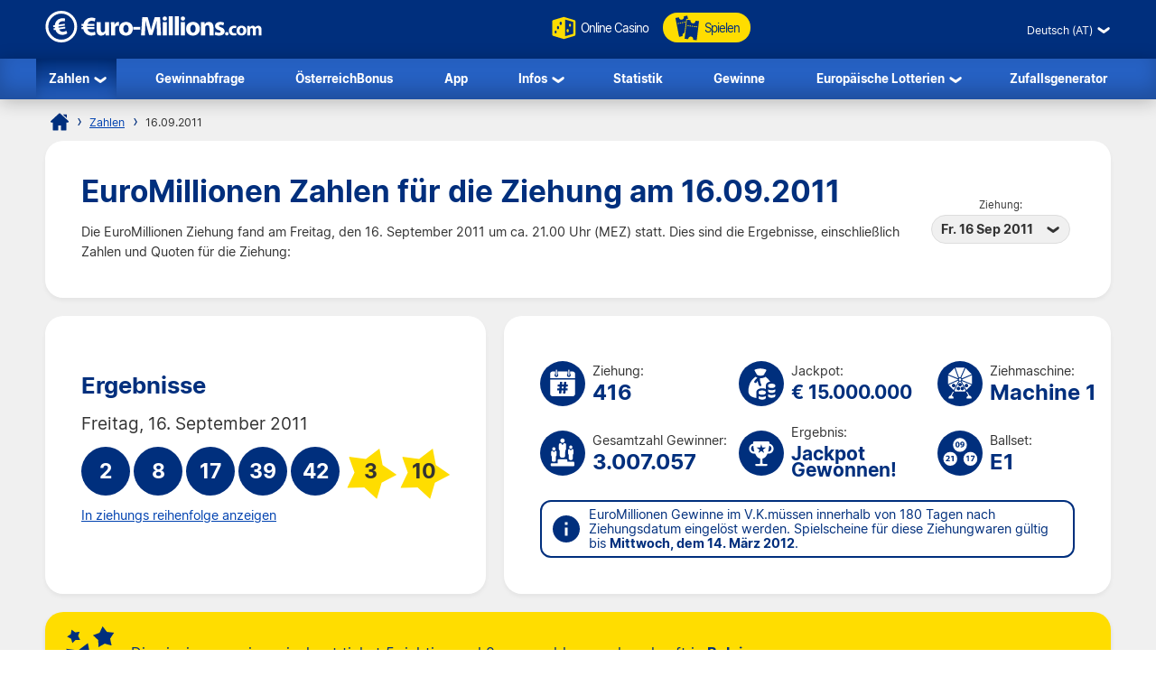

--- FILE ---
content_type: text/html; charset=utf-8
request_url: https://www.euro-millions.com/de-at/zahlen/16-09-2011
body_size: 20331
content:

<!DOCTYPE html>
<html lang="de-AT">
<head>

	<title>EuroMillionen Zahlen für die Ziehung am 16.09.2011</title>
	<meta http-equiv="Content-Type" content="text/html; charset=utf-8">
	<meta name="description" content="Sehen Sie die EuroMillionen Zahlen und Quoten für die Ziehung am Freitag, 16. September 2011 einschließlich der ergebnisse von ÖsterreichBonus und Joker.">
	<meta name="keywords" content="euromillionen zahlen, euromillionen ergebnisse, 2011-09-16, 16. september 2011 ziehung">
	<meta name="author" content="Euro-Millions.com">
	<meta name="format-detection" content="telephone=no">
	<meta name="HandheldFriendly" content="True">
	<meta name="viewport" content="width=device-width, initial-scale=1">
	
	<link rel="alternate" hreflang="x-default" href="https://www.euro-millions.com/results/16-09-2011">
<link rel="alternate" hreflang="fr" href="https://www.euro-millions.com/fr/resultats/16-09-2011">
<link rel="alternate" hreflang="de-AT" href="https://www.euro-millions.com/de-at/zahlen/16-09-2011">
<link rel="alternate" hreflang="de-CH" href="https://www.euro-millions.com/de-ch/gewinnzahlen/16-09-2011">
<link rel="alternate" hreflang="de" href="https://www.euro-millions.com/de/gewinnzahlen/16-09-2011">
<link rel="alternate" hreflang="pt" href="https://www.euro-millions.com/pt/resultados/16-09-2011">
<link rel="alternate" hreflang="es" href="https://www.euro-millions.com/es/resultados/16-09-2011">
<link rel="alternate" hreflang="it" href="https://www.euro-millions.com/it/risultati/16-09-2011">
<link rel="alternate" hreflang="sv" href="https://www.euro-millions.com/sv/resultat/16-09-2011">
<link rel="alternate" hreflang="ru" href="https://www.euro-millions.com/ru/rezultaty/16-09-2011">
<link rel="alternate" hreflang="pl" href="https://www.euro-millions.com/pl/wyniki/16-09-2011">
<link rel="alternate" hreflang="zh" href="https://www.euro-millions.com/zh/kaijiang-jieguo/16-09-2011">
<link rel="alternate" hreflang="ro" href="https://www.euro-millions.com/ro/rezultate/16-09-2011">

	
	
		<meta property="og:title" content="EuroMillionen Zahlen für die Ziehung am 16.09.2011">
		<meta property="og:description" content="Sehen Sie die EuroMillionen Zahlen und Quoten für die Ziehung am Freitag, 16. September 2011 einschließlich der ergebnisse von ÖsterreichBonus und Joker.">
		<meta property="og:type" content="website">
		<meta property="og:url" content="https://www.euro-millions.com/de-at/zahlen/16-09-2011">
		<meta property="og:site_name" content="EuroMillions">
		<meta property="og:image" content="https://www.euro-millions.com/images/facebook-shared-image.jpg">
		<meta property="fb:app_id" content="124973790926555">
		<meta property="fb:admins" content="100001278704026">
	
	
	<link rel="apple-touch-icon" href="/apple-touch-icon.png">
	<link rel="shortcut icon" type="image/x-icon" href="/favicon.ico">
	<link rel="preload" href="/fonts/inter-regular.woff2" as="font" crossorigin="anonymous">
	<link rel="preload" href="/fonts/inter-bold.woff2" as="font" crossorigin="anonymous">
	
	<style>
		@font-face {
			font-family: inter; font-weight: 400; font-style: normal; font-display: swap;
			src: url(/fonts/inter-regular.woff2) format("woff2"), url(/fonts/inter-regular.woff) format("woff"), url(/fonts/inter-regular.ttf) format("truetype");
		}
		@font-face {
			font-family: inter; font-weight: 500 700; font-style: normal; font-display: swap;
			src: url(/fonts/inter-bold.woff2) format("woff2"), url(/fonts/inter-bold.woff) format("woff"), url(/fonts/inter-bold.ttf) format("truetype");
		}
	</style>
	
	<link href="/css/style?v=osCudacpOTEu-p6hxGNkRJLlqUgcLwayJSpFeg9m2wY1" rel="stylesheet"/>

	
	
	<script>
		function addLoadEvent(e){var t=window.onload;if(typeof window.onload!="function"){window.onload=e}else{window.onload=function(){if(t){t()}e()}}};
		function addResizeEvent(e){var t=window.onresize;if(typeof window.onresize!="function"){window.onresize=e}else{window.onresize=function(){if(t){t()}e()}}};
	</script>
	
	<link rel="amphtml" href="https://www.euro-millions.com/amp/de-at/zahlen/16-09-2011">
<link rel="canonical" href="https://www.euro-millions.com/de-at/zahlen/16-09-2011">

	
	<script async src="https://www.googletagmanager.com/gtag/js?id=G-L4TC4TYLBM"></script>
	<script>
		window.dataLayer=window.dataLayer||[];
		function gtag(){dataLayer.push(arguments);}
		gtag('js',new Date());
		gtag('config','G-L4TC4TYLBM');
	</script>
	
	<script>addLoadEvent(function(){ setTimeout(function(){ document.getElementById("autoAds").src="https://pagead2.googlesyndication.com/pagead/js/adsbygoogle.js?client=ca-pub-1256563260643852"; }, 5000); });</script>
	<script async id="autoAds" crossorigin="anonymous"></script>
	
</head>

<body>
	
	

	<header>
		
		<div class="inner fx btwn acen">
		
			<div itemscope itemtype="http://schema.org/Organization" id="logo">
				<a itemprop="url" href="/de-at/" title="EuroMillionen">
					<img itemprop="logo" src="/images/layout/logo.svg" alt="Euro-Millions.com Logo" width="240" height="35">
				</a>
			</div>
			
			<ul id="playNav">
				<li class="mobileXS"><a href="/de-at/zahlen" title="EuroMillionen Zahlen"><img src="/images/icons/results.svg" alt="Icon">Zahlen</a></li>
				<li><a href="/de/spielen/emc-play" title="Online Casino" rel="noopener" target="_blank"><img src="/images/icons/dice.svg" alt="Icon" class="spin">Online Casino</a></li>
				<li class="tickets"><a href="/de-at/spielen" title="EuroMillionen Spielen"><img src="/images/icons/tickets-blue.svg" alt="Icon">Spielen</a></li>
			</ul>
			
			<div class="fx acen">
				

	 <div class="languages">
		<div class="current desktop">Deutsch (AT)</div>
		<div class="current mobile">DE-AT</div>
		<ul class="langs">
			
					<li><a href="/results/16-09-2011" title="View this page in English" class="en">English</a></li>
				
					<li><a href="/fr/resultats/16-09-2011" title="Voir cette page en français" class="fr">Français</a></li>
				
					<li><a href="/de-at/zahlen/16-09-2011" title="Sehen Sie diese Seite in Deutsch" class="de-AT">Deutsch (AT)</a></li>
				
					<li><a href="/de-ch/gewinnzahlen/16-09-2011" title="Sehen Sie diese Seite in Deutsch" class="de-CH">Deutsch (CH)</a></li>
				
					<li><a href="/de/gewinnzahlen/16-09-2011" title="Sehen Sie diese Seite in Deutsch" class="de">Deutsch</a></li>
				
					<li><a href="/pt/resultados/16-09-2011" title="Leia esta página em Português" class="pt">Português</a></li>
				
					<li><a href="/es/resultados/16-09-2011" title="Ver esta página en español" class="es">Español</a></li>
				
					<li><a href="/it/risultati/16-09-2011" title="Visualizza cuesta pagina in italiano" class="it">Italiano</a></li>
				
					<li><a href="/sv/resultat/16-09-2011" title="Se webbplatsen på svenska" class="sv">Svenska</a></li>
				
					<li><a href="/ru/rezultaty/16-09-2011" title="Посмотреть страницу на русском языке" class="ru">Русский</a></li>
				
					<li><a href="/pl/wyniki/16-09-2011" title="Wyświetl tę stronę w języku polskim" class="pl">Polski</a></li>
				
					<li><a href="/zh/kaijiang-jieguo/16-09-2011" title="中文" class="zh">中文</a></li>
				
					<li class="grey" title="This page is not available in Arabic">العربية</li>
				
					<li><a href="/ro/rezultate/16-09-2011" title="Dă clic pentru a vedea această pagină în română" class="ro">Română</a></li>
				
		</ul>
	</div>
	

				<div id="menuOpen"><span>&#9776;</span></div>
			</div>
			
		</div>
		
		<nav>
			<ul class="inner">
				<li class="sub">
					<a href="/de-at/zahlen" title="EuroMillionen Zahlen" class="active">Zahlen</a>
					<span class="openSub mobile">+</span>
					<ul>
						<li><a href="/de-at/zahlen/23-01-2026" title="Ergebnisse der EuroMillionen Ziehung am 23.01.2026">Aktuelle Ziehung</a></li>
						<li><a href="/de-at/2026-zahlen-archiv" title="EuroMillionen Ergebnisarchiv für 2026">Ergebnisarchiv</a></li>
						<li><a href="/de/eurodreams/gewinnzahlen" title="EuroDreams Ergebnisarchiv">EuroDreams</a></li>
					</ul>
				</li>
				<li><a href="/de-at/gewinnabfrage" title="EuroMillionen Gewinnabfrage">Gewinnabfrage</a></li>
				<li><a href="/de-at/oesterreich-bonus" title="EuroMillionen ÖsterreichBonus">ÖsterreichBonus</a></li>
				<li><a href="/de/app" title="EuroMillions-App">App</a></li> 
				<li class="sub">
					<a href="/de-at/informationen" title="Informationen">Infos</a>
					<span class="openSub mobile">+</span>
					<ul>
						<li><a href="/de-at/wie-spielt-man-euromillionen" title="Wie spielt man EuroMillionen">Wie spielt man EuroMillionen</a></li>
						<li><a href="/de-at/faqs" title="FAQs zu EuroMillionen">FAQs</a></li>
					</ul>
				</li>
				<li><a href="/de-at/statistik" title="Statistik">Statistik</a></li>
				<li><a href="/de-at/gewinne" title="Gewinne">Gewinne</a></li>
				<li class="sub">
					<a href="/de/europaische-lotterien" title="Europ&auml;ische Lotterien">Europ&auml;ische Lotterien</a>
					<span class="openSub mobile">+</span>
					<ul>
						<li><a href="/de/eurojackpot" title="Über Eurojackpot">Eurojackpot</a></li>
						<li><a href="/de-at/lucky-day-lotterie" title="Lucky Day Lotterie">Lucky Day Lotto</a></li>
						<li><a href="/de-at/lotto-oesterreich" title="Lotto (Österreich)">Lotto Österreich</a></li>
						<li><a href="/de/deutsches-lotto-6aus49" title="Deutsches Lotto spielen">Deutsches Lotto</a></li>
						<li><a href="/de/franzosisches-lotto" title="Franz&ouml;sisches Lotto spielen">Franz&ouml;sisches Lotto</a></li>
						<li><a href="/de/irisches-lotto" title="Das irische Lotto spielen">Irische Lotterie</a></li>
						<li><a href="/de/italienisches-superenalotto" title="SuperEnalotto spielen">SuperEnalotto</a></li>
						<li><a href="/de/spanische-el-gordo-de-navidad" title="El Gordo spielen">El Gordo</a></li>
						<li><a href="/de/das-spanische-la-primitiva" title="Das spanische La Primitiva spielen">La Primitiva</a></li>
					</ul>
				</li>
				<li><a href="/de-at/zufallszahlengenerator" title="Zufallszahlengenerator">Zufallsgenerator</a></li>
			</ul>
		</nav>
		
	</header>
	
	
	
	<div id="main">
		

<div id="content">

	<ol id="breadcrumb" itemscope itemtype="http://schema.org/BreadcrumbList">
		<li itemprop="itemListElement" itemscope itemtype="http://schema.org/ListItem"><a href="/de-at/" title="EuroMillionen Startseite" itemprop="item"><span itemprop="name">Startseite</span></a><meta itemprop="position" content="1"></li>
		<li itemprop="itemListElement" itemscope itemtype="http://schema.org/ListItem"><a href="/de-at/zahlen" title="EuroMillionen Zahlen" itemprop="item"><span itemprop="name">Zahlen</span></a><meta itemprop="position" content="2"></li>
		<li>16.09.2011</li>
	</ol>
	
	<div class="box">
	
		<div class="fx btwn acen wrapSM">
			<div>
				<h1>EuroMillionen Zahlen für die Ziehung am 16.09.2011</h1>
				<p style="padding-right: 10px;">Die EuroMillionen Ziehung fand am Freitag, den 16. September 2011  um ca. 21.00 Uhr (MEZ) statt. Dies sind die Ergebnisse, einschließlich Zahlen und Quoten für die Ziehung:</p>
			</div>
			
				<div class="nowrap centred smFull" style="padding: 5px;">
					<span style="font-size: 0.8em;">Ziehung:</span><br>
					<div class="dropdown">
						<span>Fr. 16 Sep 2011</span>
						<ul>
							
								<li><a href="/de-at/zahlen/23-01-2026" title="EuroMillionen Zahlen und Quoten für Freitag 23. Jänner - ziehung">Fr. 23 Jän 2026</a></li>
							
								<li><a href="/de-at/zahlen/20-01-2026" title="EuroMillionen Zahlen und Quoten für Dienstag 20. Jänner - ziehung">Di. 20 Jän 2026</a></li>
							
								<li><a href="/de-at/zahlen/16-01-2026" title="EuroMillionen Zahlen und Quoten für Freitag 16. Jänner - ziehung">Fr. 16 Jän 2026</a></li>
							
								<li><a href="/de-at/zahlen/13-01-2026" title="EuroMillionen Zahlen und Quoten für Dienstag 13. Jänner - ziehung">Di. 13 Jän 2026</a></li>
							
								<li><a href="/de-at/zahlen/09-01-2026" title="EuroMillionen Zahlen und Quoten für Freitag 9. Jänner - ziehung">Fr. 9 Jän 2026</a></li>
							
								<li><a href="/de-at/zahlen/06-01-2026" title="EuroMillionen Zahlen und Quoten für Dienstag 6. Jänner - ziehung">Di. 6 Jän 2026</a></li>
							
								<li><a href="/de-at/zahlen/02-01-2026" title="EuroMillionen Zahlen und Quoten für Freitag 2. Jänner - ziehung">Fr. 2 Jän 2026</a></li>
							
								<li><a href="/de-at/zahlen/30-12-2025" title="EuroMillionen Zahlen und Quoten für Dienstag 30. Dezember - ziehung">Di. 30 Dez 2025</a></li>
							
								<li><a href="/de-at/zahlen/26-12-2025" title="EuroMillionen Zahlen und Quoten für Freitag 26. Dezember - ziehung">Fr. 26 Dez 2025</a></li>
							
								<li><a href="/de-at/zahlen/23-12-2025" title="EuroMillionen Zahlen und Quoten für Dienstag 23. Dezember - ziehung">Di. 23 Dez 2025</a></li>
							
								<li><a href="/de-at/zahlen/19-12-2025" title="EuroMillionen Zahlen und Quoten für Freitag 19. Dezember - ziehung">Fr. 19 Dez 2025</a></li>
							
								<li><a href="/de-at/zahlen/16-12-2025" title="EuroMillionen Zahlen und Quoten für Dienstag 16. Dezember - ziehung">Di. 16 Dez 2025</a></li>
							
								<li><a href="/de-at/zahlen/12-12-2025" title="EuroMillionen Zahlen und Quoten für Freitag 12. Dezember - ziehung">Fr. 12 Dez 2025</a></li>
							
								<li><a href="/de-at/zahlen/09-12-2025" title="EuroMillionen Zahlen und Quoten für Dienstag 9. Dezember - ziehung">Di. 9 Dez 2025</a></li>
							
								<li><a href="/de-at/zahlen/05-12-2025" title="EuroMillionen Zahlen und Quoten für Freitag 5. Dezember - ziehung">Fr. 5 Dez 2025</a></li>
							
								<li><a href="/de-at/zahlen/02-12-2025" title="EuroMillionen Zahlen und Quoten für Dienstag 2. Dezember - ziehung">Di. 2 Dez 2025</a></li>
							
								<li><a href="/de-at/zahlen/28-11-2025" title="EuroMillionen Zahlen und Quoten für Freitag 28. November - ziehung">Fr. 28 Nov 2025</a></li>
							
						</ul>
					</div>
				</div>
			
		</div>
		
	</div>

	

	<div class="fx btwn wrapSM">
	
		<div class="box half fx col jcen">	
		
			<div class="resultInfo">
		
				<h2>Ergebnisse</h2>
				
				<div class="h3" style="color: #333; font-weight: 400;">Freitag, 16. September 2011</div>
				
				<ul class="balls" id="ballsAscending">
					
						<li class="resultBall ball">2</li>
					
						<li class="resultBall ball">8</li>
					
						<li class="resultBall ball">17</li>
					
						<li class="resultBall ball">39</li>
					
						<li class="resultBall ball">42</li>
					
						<li class="resultBall lucky-star">3</li>
					
						<li class="resultBall lucky-star">10</li>
					
				</ul>
		
				
	
					<ul class="balls" id="ballsDrawn" style="display:none">
						
							<li class="resultBall ball">39</li>
						
							<li class="resultBall ball">2</li>
						
							<li class="resultBall ball">42</li>
						
							<li class="resultBall ball">17</li>
						
							<li class="resultBall ball">8</li>
						
							<li class="resultBall lucky-star">3</li>
						
							<li class="resultBall lucky-star">10</li>
						
					</ul>
					
					<script>
						function BallOrder(obj) {
							if (!obj.drawn) {
								document.getElementById("ballsAscending").style.display = "none";
								document.getElementById("ballsDrawn").style.display = "";
								obj.innerHTML = "In aufsteigender reihenfolge anzeigen";
								if (window.ga) ga("send","event","Button","Individual Results","Display in ascending order");
								obj.drawn = true;
							} else {
								document.getElementById("ballsAscending").style.display = "";
								document.getElementById("ballsDrawn").style.display = "none";
								obj.innerHTML = "In ziehungs reihenfolge anzeigen";
								if (window.ga) ga("send","event","Button","Individual Results","Display in drawn order");
								obj.drawn = false;
							}
						}
					</script>
				
					
						<a href="javascript:void(0)" onclick="BallOrder(this)" id="BallOrderLink" style="display: block; padding-bottom: 10px;">In ziehungs reihenfolge anzeigen</a>
					
			
				<div class="fx btwn acen">
				
					<div>
						
					</div>
					
				</div>
			
			</div>
			
		</div>
			
		
		
		<div class="box halfPlus">
		
			<div class="drawInfo">
		
				<div class="fx wrapSM">

					
						<div class="fx acen dInfo">
							<img src="/images/icons/draw-number.svg" alt="Icon" width="50" height="50" style="margin-right: 8px;">
							<div>
								Ziehung:
								<div class="title2">416</div>
							</div>
						</div>
					
						<div class="fx acen dInfo">
							<img src="/images/icons/jackpot.svg" alt="Icon" width="50" height="50" style="margin-right: 8px;">
							<div>
								Jackpot:
								<div class="title2" style="font-size: 1.5em;">&euro; 15.000.000</div>
							</div>
						</div>
					
						<div class="fx acen dInfo mid">
							<img src="/images/icons/ball-machine.svg" alt="Icon" width="50" height="50" style="margin-right: 8px;">
							<div>
								Ziehmaschine:
								<div class="title2">Machine 1</div>
							</div>
						</div>
					
				
				</div>
			
				<div class="fx wrapSM">
				
					
						<div class="fx acen dInfo">
							<img src="/images/icons/total-winners.svg" alt="Icon" width="50" height="50" style="margin-right: 8px;">
							<div>
								Gesamtzahl Gewinner:
								<div class="title2">3.007.057</div>
							</div>
						</div>
					
						<div class="fx acen dInfo">
							<img src="/images/icons/outcome.svg" alt="Icon" width="50" height="50" style="margin-right: 8px;">
							<div>
								Ergebnis:
								<div class="title2" style="font-size: 1.5em;">Jackpot Gewonnen!</div>
							</div>
						</div>
					
						<div class="fx acen dInfo mid">
							<img src="/images/icons/ball-set.svg" alt="Icon" width="50" height="50" style="margin-right: 8px;">
							<div>
								Ballset:
								<div class="title2">E1</div>
							</div>
						</div>
					
				
				</div>
		
				<div class="info" style="margin: 10px 0 0;">
					<span>EuroMillionen Gewinne im V.K.müssen innerhalb von 180 Tagen nach Ziehungsdatum eingelöst werden. Spielscheine für diese Ziehungwaren gültig bis <strong>Mittwoch, dem 14. März 2012</strong>.</span>
				</div>
			
			</div>
			
		</div>
		
	</div>
	
	
	
		<div class="box yellow fx acen" style="padding: 10px 15px;">
			<img src="/images/icons/stars-blue.svg" alt="Stars" width="70" height="70" style="margin-right: 10px;" loading="lazy">
			<p style="margin: 0; font-size: 1.2em;">Die einzigen gewinner jackpot ticket 5 richtige und 2 superzahlen wurde gekauft in <strong>Belgien</strong>.</p>
		</div>
	
	
		<div class="box">
	
			

				<div class="fx btwn acen wrapSM">
					<h2 style="margin-bottom: 0;">Quoten</h2>
					<div class="nowrap" style="padding: 10px 0;">
						<span style="font-size: 0.8em;">Land:</span>
						<div class="dropdown">
							<span>
								
									<img src="/images/flags/eu.svg" alt="Flag" width="28" height="28" loading="lazy">
									Insgesamt
								
							</span>
							<ul class="tabs">
								
									<li>
										<a href="#PrizeBE">
											<img src="/images/flags/be.svg" alt="Flag" width="28" height="28" loading="lazy"> Belgien
										</a>
									</li>
								
									<li>
										<a href="#PrizeFR">
											<img src="/images/flags/fr.svg" alt="Flag" width="28" height="28" loading="lazy"> Frankreich
										</a>
									</li>
								
									<li>
										<a href="#PrizeIE">
											<img src="/images/flags/ie.svg" alt="Flag" width="28" height="28" loading="lazy"> Irland
										</a>
									</li>
								
									<li>
										<a href="#PrizeLU">
											<img src="/images/flags/lu.svg" alt="Flag" width="28" height="28" loading="lazy"> Luxemburg
										</a>
									</li>
								
									<li>
										<a href="#PrizeAT">
											<img src="/images/flags/at.svg" alt="Flag" width="28" height="28" loading="lazy"> Österreich
										</a>
									</li>
								
									<li>
										<a href="#PrizePT">
											<img src="/images/flags/pt.svg" alt="Flag" width="28" height="28" loading="lazy"> Portugal
										</a>
									</li>
								
									<li>
										<a href="#PrizeCH">
											<img src="/images/flags/ch.svg" alt="Flag" width="28" height="28" loading="lazy"> Schweiz
										</a>
									</li>
								
									<li>
										<a href="#PrizeES">
											<img src="/images/flags/es.svg" alt="Flag" width="28" height="28" loading="lazy"> Spanien
										</a>
									</li>
								
									<li>
										<a href="#PrizeGB">
											<img src="/images/flags/gb.svg" alt="Flag" width="28" height="28" loading="lazy"> V.K.
										</a>
									</li>
								
							</ul>
						</div>
					</div>
				</div>
			
			
			
				<div id="PrizeGB">
				
					

						<table class="breakdown mobFormat">
							<thead>
								<tr>
									<th>Anzahl Richtige</th>
									<th class="righty">Gewinn</th>
									
										<th class="righty">V.K. Gewinner</th>
									
										<th class="righty">Anteil am Gesamtgewinn</th>
									
									<th class="righty">Gesamtzahl Gewinner</th>
								</tr>
							</thead>
							<tbody>
								
									<tr>
										<td data-title="Anzahl Richtige" class="colour">
											<span class="prizeName"><span class="ball">5 </span> + <span class="star"> 2</span></span></span>
										</td>
										<td data-title="Gewinn" class="righty">
											&pound; 13.108.500,00
											
										</td>
										
											<td data-title="V.K. Gewinner" class="righty">
												0
												
											</td>
										
											<td data-title="Anteil am Gesamtgewinn" class="righty">
												&pound; 0,00
												
											</td>
										
										<td data-title="Gesamtzahl Gewinner" class="righty">
											1
												
										</td>
									</tr>
								
									<tr>
										<td data-title="Anzahl Richtige" class="colour">
											<span class="prizeName"><span class="ball">5 </span> + <span class="star"> 1</span></span></span>
										</td>
										<td data-title="Gewinn" class="righty">
											&pound; 409.000,00
											
										</td>
										
											<td data-title="V.K. Gewinner" class="righty">
												0
												
											</td>
										
											<td data-title="Anteil am Gesamtgewinn" class="righty">
												&pound; 0,00
												
											</td>
										
										<td data-title="Gesamtzahl Gewinner" class="righty">
											3
												
										</td>
									</tr>
								
									<tr>
										<td data-title="Anzahl Richtige" class="colour">
											<span class="prizeName"><span class="ball">5</span></span>
										</td>
										<td data-title="Gewinn" class="righty">
											&pound; 40.908,90
											
										</td>
										
											<td data-title="V.K. Gewinner" class="righty">
												1
												
											</td>
										
											<td data-title="Anteil am Gesamtgewinn" class="righty">
												&pound; 40.908,90
												
											</td>
										
										<td data-title="Gesamtzahl Gewinner" class="righty">
											10
												
										</td>
									</tr>
								
									<tr>
										<td data-title="Anzahl Richtige" class="colour">
											<span class="prizeName"><span class="ball">4 </span> + <span class="star"> 2</span></span></span>
										</td>
										<td data-title="Gewinn" class="righty">
											&pound; 3.787,80
											
										</td>
										
											<td data-title="V.K. Gewinner" class="righty">
												7
												
											</td>
										
											<td data-title="Anteil am Gesamtgewinn" class="righty">
												&pound; 26.514,60
												
											</td>
										
										<td data-title="Gesamtzahl Gewinner" class="righty">
											54
												
										</td>
									</tr>
								
									<tr>
										<td data-title="Anzahl Richtige" class="colour">
											<span class="prizeName"><span class="ball">4 </span> + <span class="star"> 1</span></span></span>
										</td>
										<td data-title="Gewinn" class="righty">
											&pound; 145,30
											
										</td>
										
											<td data-title="V.K. Gewinner" class="righty">
												285
												
											</td>
										
											<td data-title="Anteil am Gesamtgewinn" class="righty">
												&pound; 41.410,50
												
											</td>
										
										<td data-title="Gesamtzahl Gewinner" class="righty">
											1.231
												
										</td>
									</tr>
								
									<tr>
										<td data-title="Anzahl Richtige" class="colour">
											<span class="prizeName"><span class="ball">4</span></span>
										</td>
										<td data-title="Gewinn" class="righty">
											&pound; 59,20
											
										</td>
										
											<td data-title="V.K. Gewinner" class="righty">
												621
												
											</td>
										
											<td data-title="Anteil am Gesamtgewinn" class="righty">
												&pound; 36.763,20
												
											</td>
										
										<td data-title="Gesamtzahl Gewinner" class="righty">
											3.021
												
										</td>
									</tr>
								
									<tr>
										<td data-title="Anzahl Richtige" class="colour">
											<span class="prizeName"><span class="ball">3 </span> + <span class="star"> 2</span></span></span>
										</td>
										<td data-title="Gewinn" class="righty">
											&pound; 51,30
											
										</td>
										
											<td data-title="V.K. Gewinner" class="righty">
												567
												
											</td>
										
											<td data-title="Anteil am Gesamtgewinn" class="righty">
												&pound; 29.087,10
												
											</td>
										
										<td data-title="Gesamtzahl Gewinner" class="righty">
											2.489
												
										</td>
									</tr>
								
									<tr>
										<td data-title="Anzahl Richtige" class="colour">
											<span class="prizeName"><span class="ball">2 </span> + <span class="star"> 2</span></span></span>
										</td>
										<td data-title="Gewinn" class="righty">
											&pound; 17,10
											
										</td>
										
											<td data-title="V.K. Gewinner" class="righty">
												8.202
												
											</td>
										
											<td data-title="Anteil am Gesamtgewinn" class="righty">
												&pound; 140.254,20
												
											</td>
										
										<td data-title="Gesamtzahl Gewinner" class="righty">
											34.213
												
										</td>
									</tr>
								
									<tr>
										<td data-title="Anzahl Richtige" class="colour">
											<span class="prizeName"><span class="ball">3 </span> + <span class="star"> 1</span></span></span>
										</td>
										<td data-title="Gewinn" class="righty">
											&pound; 10,20
											
										</td>
										
											<td data-title="V.K. Gewinner" class="righty">
												11.767
												
											</td>
										
											<td data-title="Anteil am Gesamtgewinn" class="righty">
												&pound; 120.023,40
												
											</td>
										
										<td data-title="Gesamtzahl Gewinner" class="righty">
											54.940
												
										</td>
									</tr>
								
									<tr>
										<td data-title="Anzahl Richtige" class="colour">
											<span class="prizeName"><span class="ball">3</span></span>
										</td>
										<td data-title="Gewinn" class="righty">
											&pound; 7,40
											
										</td>
										
											<td data-title="V.K. Gewinner" class="righty">
												25.573
												
											</td>
										
											<td data-title="Anteil am Gesamtgewinn" class="righty">
												&pound; 189.240,20
												
											</td>
										
										<td data-title="Gesamtzahl Gewinner" class="righty">
											126.376
												
										</td>
									</tr>
								
									<tr>
										<td data-title="Anzahl Richtige" class="colour">
											<span class="prizeName"><span class="ball">1 </span> + <span class="star"> 2</span></span></span>
										</td>
										<td data-title="Gewinn" class="righty">
											&pound; 9,20
											
										</td>
										
											<td data-title="V.K. Gewinner" class="righty">
												42.640
												
											</td>
										
											<td data-title="Anteil am Gesamtgewinn" class="righty">
												&pound; 392.288,00
												
											</td>
										
										<td data-title="Gesamtzahl Gewinner" class="righty">
											178.828
												
										</td>
									</tr>
								
									<tr>
										<td data-title="Anzahl Richtige" class="colour">
											<span class="prizeName"><span class="ball">2 </span> + <span class="star"> 1</span></span></span>
										</td>
										<td data-title="Gewinn" class="righty">
											&pound; 5,60
											
										</td>
										
											<td data-title="V.K. Gewinner" class="righty">
												170.886
												
											</td>
										
											<td data-title="Anteil am Gesamtgewinn" class="righty">
												&pound; 956.961,60
												
											</td>
										
										<td data-title="Gesamtzahl Gewinner" class="righty">
											790.199
												
										</td>
									</tr>
								
									<tr>
										<td data-title="Anzahl Richtige" class="colour">
											<span class="prizeName"><span class="ball">2</span></span>
										</td>
										<td data-title="Gewinn" class="righty">
											&pound; 2,50
											
										</td>
										
											<td data-title="V.K. Gewinner" class="righty">
												373.357
												
											</td>
										
											<td data-title="Anteil am Gesamtgewinn" class="righty">
												&pound; 933.392,50
												
											</td>
										
										<td data-title="Gesamtzahl Gewinner" class="righty">
											1.815.692
												
										</td>
									</tr>
								
									<tr class="totals">
										<td data-title="Anzahl Richtige" class="colour">
											<span class="prizeName">Totals</span>
										</td>
										<td data-title="Gewinn" class="righty">
											
												-
											
										</td>
										
											<td data-title="V.K. Gewinner" class="righty">
												633.906
												
											</td>
										
											<td data-title="Anteil am Gesamtgewinn" class="righty">
												&pound; 2.906.844,20
												
											</td>
										
										<td data-title="Gesamtzahl Gewinner" class="righty">
											3.007.057
												
										</td>
									</tr>
								
							</tbody>
						</table>
					
						
				
				</div>
			
			
			
				<div id="PrizeFR">
				
					

						<table class="breakdown mobFormat">
							<thead>
								<tr>
									<th>Anzahl Richtige</th>
									<th class="righty">Gewinn</th>
									
										<th class="righty">Französische Gewinner</th>
									
										<th class="righty">Anteil am Gesamtgewinn</th>
									
									<th class="righty">Gesamtzahl Gewinner</th>
								</tr>
							</thead>
							<tbody>
								
									<tr>
										<td data-title="Anzahl Richtige" class="colour">
											<span class="prizeName"><span class="ball">5 </span> + <span class="star"> 2</span></span></span>
										</td>
										<td data-title="Gewinn" class="righty">
											&euro; 15.000.000,00
											
										</td>
										
											<td data-title="Französische Gewinner" class="righty">
												0
												
											</td>
										
											<td data-title="Anteil am Gesamtgewinn" class="righty">
												&euro; 0,00
												
											</td>
										
										<td data-title="Gesamtzahl Gewinner" class="righty">
											1
												
										</td>
									</tr>
								
									<tr>
										<td data-title="Anzahl Richtige" class="colour">
											<span class="prizeName"><span class="ball">5 </span> + <span class="star"> 1</span></span></span>
										</td>
										<td data-title="Gewinn" class="righty">
											&euro; 634.449,90
											
										</td>
										
											<td data-title="Französische Gewinner" class="righty">
												0
												
											</td>
										
											<td data-title="Anteil am Gesamtgewinn" class="righty">
												&euro; 0,00
												
											</td>
										
										<td data-title="Gesamtzahl Gewinner" class="righty">
											3
												
										</td>
									</tr>
								
									<tr>
										<td data-title="Anzahl Richtige" class="colour">
											<span class="prizeName"><span class="ball">5</span></span>
										</td>
										<td data-title="Gewinn" class="righty">
											&euro; 63.444,90
											
										</td>
										
											<td data-title="Französische Gewinner" class="righty">
												4
												
											</td>
										
											<td data-title="Anteil am Gesamtgewinn" class="righty">
												&euro; 253.779,60
												
											</td>
										
										<td data-title="Gesamtzahl Gewinner" class="righty">
											10
												
										</td>
									</tr>
								
									<tr>
										<td data-title="Anzahl Richtige" class="colour">
											<span class="prizeName"><span class="ball">4 </span> + <span class="star"> 2</span></span></span>
										</td>
										<td data-title="Gewinn" class="righty">
											&euro; 5.874,50
											
										</td>
										
											<td data-title="Französische Gewinner" class="righty">
												9
												
											</td>
										
											<td data-title="Anteil am Gesamtgewinn" class="righty">
												&euro; 52.870,50
												
											</td>
										
										<td data-title="Gesamtzahl Gewinner" class="righty">
											54
												
										</td>
									</tr>
								
									<tr>
										<td data-title="Anzahl Richtige" class="colour">
											<span class="prizeName"><span class="ball">4 </span> + <span class="star"> 1</span></span></span>
										</td>
										<td data-title="Gewinn" class="righty">
											&euro; 225,40
											
										</td>
										
											<td data-title="Französische Gewinner" class="righty">
												277
												
											</td>
										
											<td data-title="Anteil am Gesamtgewinn" class="righty">
												&euro; 62.435,80
												
											</td>
										
										<td data-title="Gesamtzahl Gewinner" class="righty">
											1.231
												
										</td>
									</tr>
								
									<tr>
										<td data-title="Anzahl Richtige" class="colour">
											<span class="prizeName"><span class="ball">4</span></span>
										</td>
										<td data-title="Gewinn" class="righty">
											&euro; 91,80
											
										</td>
										
											<td data-title="Französische Gewinner" class="righty">
												631
												
											</td>
										
											<td data-title="Anteil am Gesamtgewinn" class="righty">
												&euro; 57.925,80
												
											</td>
										
										<td data-title="Gesamtzahl Gewinner" class="righty">
											3.021
												
										</td>
									</tr>
								
									<tr>
										<td data-title="Anzahl Richtige" class="colour">
											<span class="prizeName"><span class="ball">3 </span> + <span class="star"> 2</span></span></span>
										</td>
										<td data-title="Gewinn" class="righty">
											&euro; 79,60
											
										</td>
										
											<td data-title="Französische Gewinner" class="righty">
												585
												
											</td>
										
											<td data-title="Anteil am Gesamtgewinn" class="righty">
												&euro; 46.566,00
												
											</td>
										
										<td data-title="Gesamtzahl Gewinner" class="righty">
											2.489
												
										</td>
									</tr>
								
									<tr>
										<td data-title="Anzahl Richtige" class="colour">
											<span class="prizeName"><span class="ball">2 </span> + <span class="star"> 2</span></span></span>
										</td>
										<td data-title="Gewinn" class="righty">
											&euro; 26,60
											
										</td>
										
											<td data-title="Französische Gewinner" class="righty">
												7.677
												
											</td>
										
											<td data-title="Anteil am Gesamtgewinn" class="righty">
												&euro; 204.208,20
												
											</td>
										
										<td data-title="Gesamtzahl Gewinner" class="righty">
											34.213
												
										</td>
									</tr>
								
									<tr>
										<td data-title="Anzahl Richtige" class="colour">
											<span class="prizeName"><span class="ball">3 </span> + <span class="star"> 1</span></span></span>
										</td>
										<td data-title="Gewinn" class="righty">
											&euro; 15,80
											
										</td>
										
											<td data-title="Französische Gewinner" class="righty">
												12.110
												
											</td>
										
											<td data-title="Anteil am Gesamtgewinn" class="righty">
												&euro; 191.338,00
												
											</td>
										
										<td data-title="Gesamtzahl Gewinner" class="righty">
											54.940
												
										</td>
									</tr>
								
									<tr>
										<td data-title="Anzahl Richtige" class="colour">
											<span class="prizeName"><span class="ball">3</span></span>
										</td>
										<td data-title="Gewinn" class="righty">
											&euro; 11,60
											
										</td>
										
											<td data-title="Französische Gewinner" class="righty">
												28.197
												
											</td>
										
											<td data-title="Anteil am Gesamtgewinn" class="righty">
												&euro; 327.085,20
												
											</td>
										
										<td data-title="Gesamtzahl Gewinner" class="righty">
											126.376
												
										</td>
									</tr>
								
									<tr>
										<td data-title="Anzahl Richtige" class="colour">
											<span class="prizeName"><span class="ball">1 </span> + <span class="star"> 2</span></span></span>
										</td>
										<td data-title="Gewinn" class="righty">
											&euro; 14,40
											
										</td>
										
											<td data-title="Französische Gewinner" class="righty">
												38.811
												
											</td>
										
											<td data-title="Anteil am Gesamtgewinn" class="righty">
												&euro; 558.878,40
												
											</td>
										
										<td data-title="Gesamtzahl Gewinner" class="righty">
											178.828
												
										</td>
									</tr>
								
									<tr>
										<td data-title="Anzahl Richtige" class="colour">
											<span class="prizeName"><span class="ball">2 </span> + <span class="star"> 1</span></span></span>
										</td>
										<td data-title="Gewinn" class="righty">
											&euro; 8,80
											
										</td>
										
											<td data-title="Französische Gewinner" class="righty">
												176.136
												
											</td>
										
											<td data-title="Anteil am Gesamtgewinn" class="righty">
												&euro; 1.549.996,80
												
											</td>
										
										<td data-title="Gesamtzahl Gewinner" class="righty">
											790.199
												
										</td>
									</tr>
								
									<tr>
										<td data-title="Anzahl Richtige" class="colour">
											<span class="prizeName"><span class="ball">2</span></span>
										</td>
										<td data-title="Gewinn" class="righty">
											&euro; 3,90
											
										</td>
										
											<td data-title="Französische Gewinner" class="righty">
												412.961
												
											</td>
										
											<td data-title="Anteil am Gesamtgewinn" class="righty">
												&euro; 1.610.547,90
												
											</td>
										
										<td data-title="Gesamtzahl Gewinner" class="righty">
											1.815.692
												
										</td>
									</tr>
								
									<tr class="totals">
										<td data-title="Anzahl Richtige" class="colour">
											<span class="prizeName">Totals</span>
										</td>
										<td data-title="Gewinn" class="righty">
											
												-
											
										</td>
										
											<td data-title="Französische Gewinner" class="righty">
												677.398
												
											</td>
										
											<td data-title="Anteil am Gesamtgewinn" class="righty">
												&euro; 4.915.632,20
												
											</td>
										
										<td data-title="Gesamtzahl Gewinner" class="righty">
											3.007.057
													
										</td>
									</tr>
								
							</tbody>
						</table>
					
						
				
				</div>
			
			
			
				<div id="PrizeES">
				
					

						<table class="breakdown mobFormat">
							<thead>
								<tr>
									<th>Anzahl Richtige</th>
									<th class="righty">Gewinn</th>
									
										<th class="righty">Spanische Gewinner</th>
									
										<th class="righty">Anteil am Gesamtgewinn</th>
									
									<th class="righty">Gesamtzahl Gewinner</th>
								</tr>
							</thead>
							<tbody>
								
									<tr>
										<td data-title="Anzahl Richtige" class="colour">
											<span class="prizeName"><span class="ball">5 </span> + <span class="star"> 2</span></span></span>
										</td>
										<td data-title="Gewinn" class="righty">
											&euro; 15.000.000,00
											
										</td>
										
											<td data-title="Spanische Gewinner" class="righty">
												0
												
											</td>
										
											<td data-title="Anteil am Gesamtgewinn" class="righty">
												&euro; 0,00
												
											</td>
										
										<td data-title="Gesamtzahl Gewinner" class="righty">
											1
												
										</td>
									</tr>
								
									<tr>
										<td data-title="Anzahl Richtige" class="colour">
											<span class="prizeName"><span class="ball">5 </span> + <span class="star"> 1</span></span></span>
										</td>
										<td data-title="Gewinn" class="righty">
											&euro; 634.449,97
											
										</td>
										
											<td data-title="Spanische Gewinner" class="righty">
												1
												
											</td>
										
											<td data-title="Anteil am Gesamtgewinn" class="righty">
												&euro; 634.449,97
												
											</td>
										
										<td data-title="Gesamtzahl Gewinner" class="righty">
											3
												
										</td>
									</tr>
								
									<tr>
										<td data-title="Anzahl Richtige" class="colour">
											<span class="prizeName"><span class="ball">5</span></span>
										</td>
										<td data-title="Gewinn" class="righty">
											&euro; 63.445,00
											
										</td>
										
											<td data-title="Spanische Gewinner" class="righty">
												1
												
											</td>
										
											<td data-title="Anteil am Gesamtgewinn" class="righty">
												&euro; 63.445,00
												
											</td>
										
										<td data-title="Gesamtzahl Gewinner" class="righty">
											10
												
										</td>
									</tr>
								
									<tr>
										<td data-title="Anzahl Richtige" class="colour">
											<span class="prizeName"><span class="ball">4 </span> + <span class="star"> 2</span></span></span>
										</td>
										<td data-title="Gewinn" class="righty">
											&euro; 5.874,54
											
										</td>
										
											<td data-title="Spanische Gewinner" class="righty">
												15
												
											</td>
										
											<td data-title="Anteil am Gesamtgewinn" class="righty">
												&euro; 88.118,10
												
											</td>
										
										<td data-title="Gesamtzahl Gewinner" class="righty">
											54
												
										</td>
									</tr>
								
									<tr>
										<td data-title="Anzahl Richtige" class="colour">
											<span class="prizeName"><span class="ball">4 </span> + <span class="star"> 1</span></span></span>
										</td>
										<td data-title="Gewinn" class="righty">
											&euro; 225,48
											
										</td>
										
											<td data-title="Spanische Gewinner" class="righty">
												207
												
											</td>
										
											<td data-title="Anteil am Gesamtgewinn" class="righty">
												&euro; 46.674,36
												
											</td>
										
										<td data-title="Gesamtzahl Gewinner" class="righty">
											1.231
												
										</td>
									</tr>
								
									<tr>
										<td data-title="Anzahl Richtige" class="colour">
											<span class="prizeName"><span class="ball">4</span></span>
										</td>
										<td data-title="Gewinn" class="righty">
											&euro; 91,88
											
										</td>
										
											<td data-title="Spanische Gewinner" class="righty">
												529
												
											</td>
										
											<td data-title="Anteil am Gesamtgewinn" class="righty">
												&euro; 48.604,52
												
											</td>
										
										<td data-title="Gesamtzahl Gewinner" class="righty">
											3.021
												
										</td>
									</tr>
								
									<tr>
										<td data-title="Anzahl Richtige" class="colour">
											<span class="prizeName"><span class="ball">3 </span> + <span class="star"> 2</span></span></span>
										</td>
										<td data-title="Gewinn" class="righty">
											&euro; 79,66
											
										</td>
										
											<td data-title="Spanische Gewinner" class="righty">
												536
												
											</td>
										
											<td data-title="Anteil am Gesamtgewinn" class="righty">
												&euro; 42.697,76
												
											</td>
										
										<td data-title="Gesamtzahl Gewinner" class="righty">
											2.489
												
										</td>
									</tr>
								
									<tr>
										<td data-title="Anzahl Richtige" class="colour">
											<span class="prizeName"><span class="ball">2 </span> + <span class="star"> 2</span></span></span>
										</td>
										<td data-title="Gewinn" class="righty">
											&euro; 26,66
											
										</td>
										
											<td data-title="Spanische Gewinner" class="righty">
												7.676
												
											</td>
										
											<td data-title="Anteil am Gesamtgewinn" class="righty">
												&euro; 204.642,16
												
											</td>
										
										<td data-title="Gesamtzahl Gewinner" class="righty">
											34.213
												
										</td>
									</tr>
								
									<tr>
										<td data-title="Anzahl Richtige" class="colour">
											<span class="prizeName"><span class="ball">3 </span> + <span class="star"> 1</span></span></span>
										</td>
										<td data-title="Gewinn" class="righty">
											&euro; 15,88
											
										</td>
										
											<td data-title="Spanische Gewinner" class="righty">
												11.369
												
											</td>
										
											<td data-title="Anteil am Gesamtgewinn" class="righty">
												&euro; 180.539,72
												
											</td>
										
										<td data-title="Gesamtzahl Gewinner" class="righty">
											54.940
												
										</td>
									</tr>
								
									<tr>
										<td data-title="Anzahl Richtige" class="colour">
											<span class="prizeName"><span class="ball">3</span></span>
										</td>
										<td data-title="Gewinn" class="righty">
											&euro; 11,61
											
										</td>
										
											<td data-title="Spanische Gewinner" class="righty">
												25.775
												
											</td>
										
											<td data-title="Anteil am Gesamtgewinn" class="righty">
												&euro; 299.247,75
												
											</td>
										
										<td data-title="Gesamtzahl Gewinner" class="righty">
											126.376
												
										</td>
									</tr>
								
									<tr>
										<td data-title="Anzahl Richtige" class="colour">
											<span class="prizeName"><span class="ball">1 </span> + <span class="star"> 2</span></span></span>
										</td>
										<td data-title="Gewinn" class="righty">
											&euro; 14,41
											
										</td>
										
											<td data-title="Spanische Gewinner" class="righty">
												41.320
												
											</td>
										
											<td data-title="Anteil am Gesamtgewinn" class="righty">
												&euro; 595.421,20
												
											</td>
										
										<td data-title="Gesamtzahl Gewinner" class="righty">
											178.828
												
										</td>
									</tr>
								
									<tr>
										<td data-title="Anzahl Richtige" class="colour">
											<span class="prizeName"><span class="ball">2 </span> + <span class="star"> 1</span></span></span>
										</td>
										<td data-title="Gewinn" class="righty">
											&euro; 8,83
											
										</td>
										
											<td data-title="Spanische Gewinner" class="righty">
												171.452
												
											</td>
										
											<td data-title="Anteil am Gesamtgewinn" class="righty">
												&euro; 1.513.921,16
												
											</td>
										
										<td data-title="Gesamtzahl Gewinner" class="righty">
											790.199
												
										</td>
									</tr>
								
									<tr>
										<td data-title="Anzahl Richtige" class="colour">
											<span class="prizeName"><span class="ball">2</span></span>
										</td>
										<td data-title="Gewinn" class="righty">
											&euro; 3,93
											
										</td>
										
											<td data-title="Spanische Gewinner" class="righty">
												397.385
												
											</td>
										
											<td data-title="Anteil am Gesamtgewinn" class="righty">
												&euro; 1.561.723,05
												
											</td>
										
										<td data-title="Gesamtzahl Gewinner" class="righty">
											1.815.692
												
										</td>
									</tr>
								
									<tr class="totals">
										<td data-title="Anzahl Richtige" class="colour">
											<span class="prizeName">Totals</span>
										</td>
										<td data-title="Gewinn" class="righty">
											
												-
											
										</td>
										
											<td data-title="Spanische Gewinner" class="righty">
												656.266
												
											</td>
										
											<td data-title="Anteil am Gesamtgewinn" class="righty">
												&euro; 5.279.484,75
												
											</td>
										
										<td data-title="Gesamtzahl Gewinner" class="righty">
											3.007.057
												
										</td>
									</tr>
								
							</tbody>
						</table>
					
						
				
				</div>
			
			
			
				<div id="PrizeIE">
				
					

						<table class="breakdown mobFormat">
							<thead>
								<tr>
									<th>Anzahl Richtige</th>
									<th class="righty">Gewinn</th>
									
										<th class="righty">Irische Gewinner</th>
									
										<th class="righty">Anteil am Gesamtgewinn</th>
									
									<th class="righty">Gesamtzahl Gewinner</th>
								</tr>
							</thead>
							<tbody>
								
									<tr>
										<td data-title="Anzahl Richtige" class="colour">
											<span class="prizeName"><span class="ball">5 </span> + <span class="star"> 2</span></span></span>
										</td>
										<td data-title="Gewinn" class="righty">
											&euro; 15.000.000,00
											
										</td>
										
											<td data-title="Irische Gewinner" class="righty">
												0
												
											</td>
										
											<td data-title="Anteil am Gesamtgewinn" class="righty">
												&euro; 0,00
												
											</td>
										
										<td data-title="Gesamtzahl Gewinner" class="righty">
											1
												
										</td>
									</tr>
								
									<tr>
										<td data-title="Anzahl Richtige" class="colour">
											<span class="prizeName"><span class="ball">5 </span> + <span class="star"> 1</span></span></span>
										</td>
										<td data-title="Gewinn" class="righty">
											&euro; 634.450,00
											
										</td>
										
											<td data-title="Irische Gewinner" class="righty">
												0
												
											</td>
										
											<td data-title="Anteil am Gesamtgewinn" class="righty">
												&euro; 0,00
												
											</td>
										
										<td data-title="Gesamtzahl Gewinner" class="righty">
											3
												
										</td>
									</tr>
								
									<tr>
										<td data-title="Anzahl Richtige" class="colour">
											<span class="prizeName"><span class="ball">5</span></span>
										</td>
										<td data-title="Gewinn" class="righty">
											&euro; 63.445,00
											
										</td>
										
											<td data-title="Irische Gewinner" class="righty">
												0
												
											</td>
										
											<td data-title="Anteil am Gesamtgewinn" class="righty">
												&euro; 0,00
												
											</td>
										
										<td data-title="Gesamtzahl Gewinner" class="righty">
											10
												
										</td>
									</tr>
								
									<tr>
										<td data-title="Anzahl Richtige" class="colour">
											<span class="prizeName"><span class="ball">4 </span> + <span class="star"> 2</span></span></span>
										</td>
										<td data-title="Gewinn" class="righty">
											&euro; 5.875,00
											
										</td>
										
											<td data-title="Irische Gewinner" class="righty">
												0
												
											</td>
										
											<td data-title="Anteil am Gesamtgewinn" class="righty">
												&euro; 0,00
												
											</td>
										
										<td data-title="Gesamtzahl Gewinner" class="righty">
											54
												
										</td>
									</tr>
								
									<tr>
										<td data-title="Anzahl Richtige" class="colour">
											<span class="prizeName"><span class="ball">4 </span> + <span class="star"> 1</span></span></span>
										</td>
										<td data-title="Gewinn" class="righty">
											&euro; 225,00
											
										</td>
										
											<td data-title="Irische Gewinner" class="righty">
												32
												
											</td>
										
											<td data-title="Anteil am Gesamtgewinn" class="righty">
												&euro; 7.200,00
												
											</td>
										
										<td data-title="Gesamtzahl Gewinner" class="righty">
											1.231
												
										</td>
									</tr>
								
									<tr>
										<td data-title="Anzahl Richtige" class="colour">
											<span class="prizeName"><span class="ball">4</span></span>
										</td>
										<td data-title="Gewinn" class="righty">
											&euro; 92,00
											
										</td>
										
											<td data-title="Irische Gewinner" class="righty">
												54
												
											</td>
										
											<td data-title="Anteil am Gesamtgewinn" class="righty">
												&euro; 4.968,00
												
											</td>
										
										<td data-title="Gesamtzahl Gewinner" class="righty">
											3.021
												
										</td>
									</tr>
								
									<tr>
										<td data-title="Anzahl Richtige" class="colour">
											<span class="prizeName"><span class="ball">3 </span> + <span class="star"> 2</span></span></span>
										</td>
										<td data-title="Gewinn" class="righty">
											&euro; 80,00
											
										</td>
										
											<td data-title="Irische Gewinner" class="righty">
												56
												
											</td>
										
											<td data-title="Anteil am Gesamtgewinn" class="righty">
												&euro; 4.480,00
												
											</td>
										
										<td data-title="Gesamtzahl Gewinner" class="righty">
											2.489
												
										</td>
									</tr>
								
									<tr>
										<td data-title="Anzahl Richtige" class="colour">
											<span class="prizeName"><span class="ball">2 </span> + <span class="star"> 2</span></span></span>
										</td>
										<td data-title="Gewinn" class="righty">
											&euro; 27,00
											
										</td>
										
											<td data-title="Irische Gewinner" class="righty">
												827
												
											</td>
										
											<td data-title="Anteil am Gesamtgewinn" class="righty">
												&euro; 22.329,00
												
											</td>
										
										<td data-title="Gesamtzahl Gewinner" class="righty">
											34.213
												
										</td>
									</tr>
								
									<tr>
										<td data-title="Anzahl Richtige" class="colour">
											<span class="prizeName"><span class="ball">3 </span> + <span class="star"> 1</span></span></span>
										</td>
										<td data-title="Gewinn" class="righty">
											&euro; 16,00
											
										</td>
										
											<td data-title="Irische Gewinner" class="righty">
												1.156
												
											</td>
										
											<td data-title="Anteil am Gesamtgewinn" class="righty">
												&euro; 18.496,00
												
											</td>
										
										<td data-title="Gesamtzahl Gewinner" class="righty">
											54.940
												
										</td>
									</tr>
								
									<tr>
										<td data-title="Anzahl Richtige" class="colour">
											<span class="prizeName"><span class="ball">3</span></span>
										</td>
										<td data-title="Gewinn" class="righty">
											&euro; 12,00
											
										</td>
										
											<td data-title="Irische Gewinner" class="righty">
												2.302
												
											</td>
										
											<td data-title="Anteil am Gesamtgewinn" class="righty">
												&euro; 27.624,00
												
											</td>
										
										<td data-title="Gesamtzahl Gewinner" class="righty">
											126.376
												
										</td>
									</tr>
								
									<tr>
										<td data-title="Anzahl Richtige" class="colour">
											<span class="prizeName"><span class="ball">1 </span> + <span class="star"> 2</span></span></span>
										</td>
										<td data-title="Gewinn" class="righty">
											&euro; 14,00
											
										</td>
										
											<td data-title="Irische Gewinner" class="righty">
												4.515
												
											</td>
										
											<td data-title="Anteil am Gesamtgewinn" class="righty">
												&euro; 63.210,00
												
											</td>
										
										<td data-title="Gesamtzahl Gewinner" class="righty">
											178.828
												
										</td>
									</tr>
								
									<tr>
										<td data-title="Anzahl Richtige" class="colour">
											<span class="prizeName"><span class="ball">2 </span> + <span class="star"> 1</span></span></span>
										</td>
										<td data-title="Gewinn" class="righty">
											&euro; 9,00
											
										</td>
										
											<td data-title="Irische Gewinner" class="righty">
												16.755
												
											</td>
										
											<td data-title="Anteil am Gesamtgewinn" class="righty">
												&euro; 150.795,00
												
											</td>
										
										<td data-title="Gesamtzahl Gewinner" class="righty">
											790.199
												
										</td>
									</tr>
								
									<tr>
										<td data-title="Anzahl Richtige" class="colour">
											<span class="prizeName"><span class="ball">2</span></span>
										</td>
										<td data-title="Gewinn" class="righty">
											&euro; 4,00
											
										</td>
										
											<td data-title="Irische Gewinner" class="righty">
												34.251
												
											</td>
										
											<td data-title="Anteil am Gesamtgewinn" class="righty">
												&euro; 137.004,00
												
											</td>
										
										<td data-title="Gesamtzahl Gewinner" class="righty">
											1.815.692
												
										</td>
									</tr>
								
									<tr class="totals">
										<td data-title="Anzahl Richtige" class="colour">
											<span class="prizeName">Totals</span>
										</td>
										<td data-title="Gewinn" class="righty">
											
												-
											
										</td>
										
											<td data-title="Irische Gewinner" class="righty">
												59.948
												
											</td>
										
											<td data-title="Anteil am Gesamtgewinn" class="righty">
												&euro; 436.106,00
												
											</td>
										
										<td data-title="Gesamtzahl Gewinner" class="righty">
											3.007.057
												
										</td>
									</tr>
								
							</tbody>
						</table>
					
						
				
				</div>
			
			
			
				<div id="PrizePT">
				
					

						<table class="breakdown mobFormat">
							<thead>
								<tr>
									<th>Anzahl Richtige</th>
									<th class="righty">Gewinn</th>
									
										<th class="righty">Portugiesische Gewinner</th>
									
										<th class="righty">Anteil am Gesamtgewinn</th>
									
									<th class="righty">Gesamtzahl Gewinner</th>
								</tr>
							</thead>
							<tbody>
								
									<tr>
										<td data-title="Anzahl Richtige" class="colour">
											<span class="prizeName"><span class="ball">5 </span> + <span class="star"> 2</span></span></span>
										</td>
										<td data-title="Gewinn" class="righty">
											&euro; 15.000.000,00
											
										</td>
										
											<td data-title="Portugiesische Gewinner" class="righty">
												0
												
											</td>
										
											<td data-title="Anteil am Gesamtgewinn" class="righty">
												&euro; 0,00
												
											</td>
										
										<td data-title="Gesamtzahl Gewinner" class="righty">
											1
												
										</td>
									</tr>
								
									<tr>
										<td data-title="Anzahl Richtige" class="colour">
											<span class="prizeName"><span class="ball">5 </span> + <span class="star"> 1</span></span></span>
										</td>
										<td data-title="Gewinn" class="righty">
											&euro; 634.449,96
											
										</td>
										
											<td data-title="Portugiesische Gewinner" class="righty">
												0
												
											</td>
										
											<td data-title="Anteil am Gesamtgewinn" class="righty">
												&euro; 0,00
												
											</td>
										
										<td data-title="Gesamtzahl Gewinner" class="righty">
											3
												
										</td>
									</tr>
								
									<tr>
										<td data-title="Anzahl Richtige" class="colour">
											<span class="prizeName"><span class="ball">5</span></span>
										</td>
										<td data-title="Gewinn" class="righty">
											&euro; 63.444,99
											
										</td>
										
											<td data-title="Portugiesische Gewinner" class="righty">
												0
												
											</td>
										
											<td data-title="Anteil am Gesamtgewinn" class="righty">
												&euro; 0,00
												
											</td>
										
										<td data-title="Gesamtzahl Gewinner" class="righty">
											10
												
										</td>
									</tr>
								
									<tr>
										<td data-title="Anzahl Richtige" class="colour">
											<span class="prizeName"><span class="ball">4 </span> + <span class="star"> 2</span></span></span>
										</td>
										<td data-title="Gewinn" class="righty">
											&euro; 5.874,53
											
										</td>
										
											<td data-title="Portugiesische Gewinner" class="righty">
												11
												
											</td>
										
											<td data-title="Anteil am Gesamtgewinn" class="righty">
												&euro; 64.619,83
												
											</td>
										
										<td data-title="Gesamtzahl Gewinner" class="righty">
											54
												
										</td>
									</tr>
								
									<tr>
										<td data-title="Anzahl Richtige" class="colour">
											<span class="prizeName"><span class="ball">4 </span> + <span class="star"> 1</span></span></span>
										</td>
										<td data-title="Gewinn" class="righty">
											&euro; 225,48
											
										</td>
										
											<td data-title="Portugiesische Gewinner" class="righty">
												163
												
											</td>
										
											<td data-title="Anteil am Gesamtgewinn" class="righty">
												&euro; 36.753,24
												
											</td>
										
										<td data-title="Gesamtzahl Gewinner" class="righty">
											1.231
												
										</td>
									</tr>
								
									<tr>
										<td data-title="Anzahl Richtige" class="colour">
											<span class="prizeName"><span class="ball">4</span></span>
										</td>
										<td data-title="Gewinn" class="righty">
											&euro; 91,88
											
										</td>
										
											<td data-title="Portugiesische Gewinner" class="righty">
												522
												
											</td>
										
											<td data-title="Anteil am Gesamtgewinn" class="righty">
												&euro; 47.961,36
												
											</td>
										
										<td data-title="Gesamtzahl Gewinner" class="righty">
											3.021
												
										</td>
									</tr>
								
									<tr>
										<td data-title="Anzahl Richtige" class="colour">
											<span class="prizeName"><span class="ball">3 </span> + <span class="star"> 2</span></span></span>
										</td>
										<td data-title="Gewinn" class="righty">
											&euro; 79,65
											
										</td>
										
											<td data-title="Portugiesische Gewinner" class="righty">
												290
												
											</td>
										
											<td data-title="Anteil am Gesamtgewinn" class="righty">
												&euro; 23.098,50
												
											</td>
										
										<td data-title="Gesamtzahl Gewinner" class="righty">
											2.489
												
										</td>
									</tr>
								
									<tr>
										<td data-title="Anzahl Richtige" class="colour">
											<span class="prizeName"><span class="ball">2 </span> + <span class="star"> 2</span></span></span>
										</td>
										<td data-title="Gewinn" class="righty">
											&euro; 26,65
											
										</td>
										
											<td data-title="Portugiesische Gewinner" class="righty">
												4.259
												
											</td>
										
											<td data-title="Anteil am Gesamtgewinn" class="righty">
												&euro; 113.502,35
												
											</td>
										
										<td data-title="Gesamtzahl Gewinner" class="righty">
											34.213
												
										</td>
									</tr>
								
									<tr>
										<td data-title="Anzahl Richtige" class="colour">
											<span class="prizeName"><span class="ball">3 </span> + <span class="star"> 1</span></span></span>
										</td>
										<td data-title="Gewinn" class="righty">
											&euro; 15,87
											
										</td>
										
											<td data-title="Portugiesische Gewinner" class="righty">
												8.235
												
											</td>
										
											<td data-title="Anteil am Gesamtgewinn" class="righty">
												&euro; 130.689,45
												
											</td>
										
										<td data-title="Gesamtzahl Gewinner" class="righty">
											54.940
												
										</td>
									</tr>
								
									<tr>
										<td data-title="Anzahl Richtige" class="colour">
											<span class="prizeName"><span class="ball">3</span></span>
										</td>
										<td data-title="Gewinn" class="righty">
											&euro; 11,60
											
										</td>
										
											<td data-title="Portugiesische Gewinner" class="righty">
												19.648
												
											</td>
										
											<td data-title="Anteil am Gesamtgewinn" class="righty">
												&euro; 227.916,80
												
											</td>
										
										<td data-title="Gesamtzahl Gewinner" class="righty">
											126.376
												
										</td>
									</tr>
								
									<tr>
										<td data-title="Anzahl Richtige" class="colour">
											<span class="prizeName"><span class="ball">1 </span> + <span class="star"> 2</span></span></span>
										</td>
										<td data-title="Gewinn" class="righty">
											&euro; 14,41
											
										</td>
										
											<td data-title="Portugiesische Gewinner" class="righty">
												22.815
												
											</td>
										
											<td data-title="Anteil am Gesamtgewinn" class="righty">
												&euro; 328.764,15
												
											</td>
										
										<td data-title="Gesamtzahl Gewinner" class="righty">
											178.828
												
										</td>
									</tr>
								
									<tr>
										<td data-title="Anzahl Richtige" class="colour">
											<span class="prizeName"><span class="ball">2 </span> + <span class="star"> 1</span></span></span>
										</td>
										<td data-title="Gewinn" class="righty">
											&euro; 8,83
											
										</td>
										
											<td data-title="Portugiesische Gewinner" class="righty">
												121.629
												
											</td>
										
											<td data-title="Anteil am Gesamtgewinn" class="righty">
												&euro; 1.073.984,07
												
											</td>
										
										<td data-title="Gesamtzahl Gewinner" class="righty">
											790.199
												
										</td>
									</tr>
								
									<tr>
										<td data-title="Anzahl Richtige" class="colour">
											<span class="prizeName"><span class="ball">2</span></span>
										</td>
										<td data-title="Gewinn" class="righty">
											&euro; 3,93
											
										</td>
										
											<td data-title="Portugiesische Gewinner" class="righty">
												284.968
												
											</td>
										
											<td data-title="Anteil am Gesamtgewinn" class="righty">
												&euro; 1.119.924,24
												
											</td>
										
										<td data-title="Gesamtzahl Gewinner" class="righty">
											1.815.692
												
										</td>
									</tr>
								
									<tr class="totals">
										<td data-title="Anzahl Richtige" class="colour">
											<span class="prizeName">Totals</span>
										</td>
										<td data-title="Gewinn" class="righty">
											
												-
											
										</td>
										
											<td data-title="Portugiesische Gewinner" class="righty">
												462.540
												
											</td>
										
											<td data-title="Anteil am Gesamtgewinn" class="righty">
												&euro; 3.167.213,99
												
											</td>
										
										<td data-title="Gesamtzahl Gewinner" class="righty">
											3.007.057
												
										</td>
									</tr>
								
							</tbody>
						</table>
					
						
								<p class="info"><span>Von insgesamt <strong>39.653.123</strong> Spielscheinen.</span></p>
							
				
				</div>
			
			
			
				<div id="PrizeCH">
				
					

						<table class="breakdown mobFormat">
							<thead>
								<tr>
									<th>Anzahl Richtige</th>
									<th class="righty">Gewinn</th>
									
										<th class="righty">Luxemburgische und Schweizer Gewinner</th>
									
									<th class="righty">Gesamtzahl Gewinner</th>
								</tr>
							</thead>
							<tbody>
								
									<tr>
										<td data-title="Anzahl Richtige" class="colour">
											<span class="prizeName"><span class="ball">5 </span> + <span class="star"> 2</span></span></span>
										</td>
										<td data-title="Gewinn" class="righty">
											CHF 18.148.500,00
											
										</td>
										
											<td data-title="Luxemburgische und Schweizer Gewinner" class="righty">
												0
												
											</td>
										
										<td data-title="Gesamtzahl Gewinner" class="righty">
											1
												
										</td>
									</tr>
								
									<tr>
										<td data-title="Anzahl Richtige" class="colour">
											<span class="prizeName"><span class="ball">5 </span> + <span class="star"> 1</span></span></span>
										</td>
										<td data-title="Gewinn" class="righty">
											CHF 767.621,00
											
										</td>
										
											<td data-title="Luxemburgische und Schweizer Gewinner" class="righty">
												0
												
											</td>
										
										<td data-title="Gesamtzahl Gewinner" class="righty">
											3
												
										</td>
									</tr>
								
									<tr>
										<td data-title="Anzahl Richtige" class="colour">
											<span class="prizeName"><span class="ball">5</span></span>
										</td>
										<td data-title="Gewinn" class="righty">
											CHF 106.430,40
											
										</td>
										
											<td data-title="Luxemburgische und Schweizer Gewinner" class="righty">
												1
												
											</td>
										
										<td data-title="Gesamtzahl Gewinner" class="righty">
											10
												
										</td>
									</tr>
								
									<tr>
										<td data-title="Anzahl Richtige" class="colour">
											<span class="prizeName"><span class="ball">4 </span> + <span class="star"> 2</span></span></span>
										</td>
										<td data-title="Gewinn" class="righty">
											CHF 9.854,65
											
										</td>
										
											<td data-title="Luxemburgische und Schweizer Gewinner" class="righty">
												8
												
											</td>
										
										<td data-title="Gesamtzahl Gewinner" class="righty">
											54
												
										</td>
									</tr>
								
									<tr>
										<td data-title="Anzahl Richtige" class="colour">
											<span class="prizeName"><span class="ball">4 </span> + <span class="star"> 1</span></span></span>
										</td>
										<td data-title="Gewinn" class="righty">
											CHF 378,25
											
										</td>
										
											<td data-title="Luxemburgische und Schweizer Gewinner" class="righty">
												102
												
											</td>
										
										<td data-title="Gesamtzahl Gewinner" class="righty">
											1.231
												
										</td>
									</tr>
								
									<tr>
										<td data-title="Anzahl Richtige" class="colour">
											<span class="prizeName"><span class="ball">4</span></span>
										</td>
										<td data-title="Gewinn" class="righty">
											CHF 154,15
											
										</td>
										
											<td data-title="Luxemburgische und Schweizer Gewinner" class="righty">
												266
												
											</td>
										
										<td data-title="Gesamtzahl Gewinner" class="righty">
											3.021
												
										</td>
									</tr>
								
									<tr>
										<td data-title="Anzahl Richtige" class="colour">
											<span class="prizeName"><span class="ball">3 </span> + <span class="star"> 2</span></span></span>
										</td>
										<td data-title="Gewinn" class="righty">
											CHF 133,65
											
										</td>
										
											<td data-title="Luxemburgische und Schweizer Gewinner" class="righty">
												168
												
											</td>
										
										<td data-title="Gesamtzahl Gewinner" class="righty">
											2.489
												
										</td>
									</tr>
								
									<tr>
										<td data-title="Anzahl Richtige" class="colour">
											<span class="prizeName"><span class="ball">2 </span> + <span class="star"> 2</span></span></span>
										</td>
										<td data-title="Gewinn" class="righty">
											CHF 44,70
											
										</td>
										
											<td data-title="Luxemburgische und Schweizer Gewinner" class="righty">
												1.910
												
											</td>
										
										<td data-title="Gesamtzahl Gewinner" class="righty">
											34.213
												
										</td>
									</tr>
								
									<tr>
										<td data-title="Anzahl Richtige" class="colour">
											<span class="prizeName"><span class="ball">3 </span> + <span class="star"> 1</span></span></span>
										</td>
										<td data-title="Gewinn" class="righty">
											CHF 26,65
											
										</td>
										
											<td data-title="Luxemburgische und Schweizer Gewinner" class="righty">
												3.498
												
											</td>
										
										<td data-title="Gesamtzahl Gewinner" class="righty">
											54.940
												
										</td>
									</tr>
								
									<tr>
										<td data-title="Anzahl Richtige" class="colour">
											<span class="prizeName"><span class="ball">3</span></span>
										</td>
										<td data-title="Gewinn" class="righty">
											CHF 19,50
											
										</td>
										
											<td data-title="Luxemburgische und Schweizer Gewinner" class="righty">
												8.799
												
											</td>
										
										<td data-title="Gesamtzahl Gewinner" class="righty">
											126.376
												
										</td>
									</tr>
								
									<tr>
										<td data-title="Anzahl Richtige" class="colour">
											<span class="prizeName"><span class="ball">1 </span> + <span class="star"> 2</span></span></span>
										</td>
										<td data-title="Gewinn" class="righty">
											CHF 24,20
											
										</td>
										
											<td data-title="Luxemburgische und Schweizer Gewinner" class="righty">
												9.556
												
											</td>
										
										<td data-title="Gesamtzahl Gewinner" class="righty">
											178.828
												
										</td>
									</tr>
								
									<tr>
										<td data-title="Anzahl Richtige" class="colour">
											<span class="prizeName"><span class="ball">2 </span> + <span class="star"> 1</span></span></span>
										</td>
										<td data-title="Gewinn" class="righty">
											CHF 14,80
											
										</td>
										
											<td data-title="Luxemburgische und Schweizer Gewinner" class="righty">
												46.684
												
											</td>
										
										<td data-title="Gesamtzahl Gewinner" class="righty">
											790.199
												
										</td>
									</tr>
								
									<tr>
										<td data-title="Anzahl Richtige" class="colour">
											<span class="prizeName"><span class="ball">2</span></span>
										</td>
										<td data-title="Gewinn" class="righty">
											CHF 6,60
											
										</td>
										
											<td data-title="Luxemburgische und Schweizer Gewinner" class="righty">
												112.979
												
											</td>
										
										<td data-title="Gesamtzahl Gewinner" class="righty">
											1.815.692
												
										</td>
									</tr>
								
									<tr class="totals">
										<td data-title="Anzahl Richtige" class="colour">
											<span class="prizeName">Totals</span>
										</td>
										<td data-title="Gewinn" class="righty">
											
												-
											
										</td>
										
											<td data-title="Luxemburgische und Schweizer Gewinner" class="righty">
												183.971
												
											</td>
										
										<td data-title="Gesamtzahl Gewinner" class="righty">
											3.007.057
												
										</td>
									</tr>
								
							</tbody>
						</table>
					
						
				
				</div>
			
			
			
				<div id="PrizeBE">
				
					

						<table class="breakdown mobFormat">
							<thead>
								<tr>
									<th>Anzahl Richtige</th>
									<th class="righty">Gewinn</th>
									
										<th class="righty">Belgische Gewinner</th>
									
										<th class="righty">Anteil am Gesamtgewinn</th>
									
									<th class="righty">Gesamtzahl Gewinner</th>
								</tr>
							</thead>
							<tbody>
								
									<tr>
										<td data-title="Anzahl Richtige" class="colour">
											<span class="prizeName"><span class="ball">5 </span> + <span class="star"> 2</span></span></span>
										</td>
										<td data-title="Gewinn" class="righty">
											&euro; 15.000.000,00
											
										</td>
										
											<td data-title="Belgische Gewinner" class="righty">
												1
												
											</td>
										
											<td data-title="Anteil am Gesamtgewinn" class="righty">
												&euro; 15.000.000,00
												
											</td>
										
										<td data-title="Gesamtzahl Gewinner" class="righty">
											1
												
										</td>
									</tr>
								
									<tr>
										<td data-title="Anzahl Richtige" class="colour">
											<span class="prizeName"><span class="ball">5 </span> + <span class="star"> 1</span></span></span>
										</td>
										<td data-title="Gewinn" class="righty">
											&euro; 634.449,90
											
										</td>
										
											<td data-title="Belgische Gewinner" class="righty">
												2
												
											</td>
										
											<td data-title="Anteil am Gesamtgewinn" class="righty">
												&euro; 1.268.899,80
												
											</td>
										
										<td data-title="Gesamtzahl Gewinner" class="righty">
											3
												
										</td>
									</tr>
								
									<tr>
										<td data-title="Anzahl Richtige" class="colour">
											<span class="prizeName"><span class="ball">5</span></span>
										</td>
										<td data-title="Gewinn" class="righty">
											&euro; 63.444,90
											
										</td>
										
											<td data-title="Belgische Gewinner" class="righty">
												1
												
											</td>
										
											<td data-title="Anteil am Gesamtgewinn" class="righty">
												&euro; 63.444,90
												
											</td>
										
										<td data-title="Gesamtzahl Gewinner" class="righty">
											10
												
										</td>
									</tr>
								
									<tr>
										<td data-title="Anzahl Richtige" class="colour">
											<span class="prizeName"><span class="ball">4 </span> + <span class="star"> 2</span></span></span>
										</td>
										<td data-title="Gewinn" class="righty">
											&euro; 5.874,50
											
										</td>
										
											<td data-title="Belgische Gewinner" class="righty">
												1
												
											</td>
										
											<td data-title="Anteil am Gesamtgewinn" class="righty">
												&euro; 5.874,50
												
											</td>
										
										<td data-title="Gesamtzahl Gewinner" class="righty">
											54
												
										</td>
									</tr>
								
									<tr>
										<td data-title="Anzahl Richtige" class="colour">
											<span class="prizeName"><span class="ball">4 </span> + <span class="star"> 1</span></span></span>
										</td>
										<td data-title="Gewinn" class="righty">
											&euro; 225,40
											
										</td>
										
											<td data-title="Belgische Gewinner" class="righty">
												106
												
											</td>
										
											<td data-title="Anteil am Gesamtgewinn" class="righty">
												&euro; 23.892,40
												
											</td>
										
										<td data-title="Gesamtzahl Gewinner" class="righty">
											1.231
												
										</td>
									</tr>
								
									<tr>
										<td data-title="Anzahl Richtige" class="colour">
											<span class="prizeName"><span class="ball">4</span></span>
										</td>
										<td data-title="Gewinn" class="righty">
											&euro; 91,80
											
										</td>
										
											<td data-title="Belgische Gewinner" class="righty">
												269
												
											</td>
										
											<td data-title="Anteil am Gesamtgewinn" class="righty">
												&euro; 24.694,20
												
											</td>
										
										<td data-title="Gesamtzahl Gewinner" class="righty">
											3.021
												
										</td>
									</tr>
								
									<tr>
										<td data-title="Anzahl Richtige" class="colour">
											<span class="prizeName"><span class="ball">3 </span> + <span class="star"> 2</span></span></span>
										</td>
										<td data-title="Gewinn" class="righty">
											&euro; 79,60
											
										</td>
										
											<td data-title="Belgische Gewinner" class="righty">
												148
												
											</td>
										
											<td data-title="Anteil am Gesamtgewinn" class="righty">
												&euro; 11.780,80
												
											</td>
										
										<td data-title="Gesamtzahl Gewinner" class="righty">
											2.489
												
										</td>
									</tr>
								
									<tr>
										<td data-title="Anzahl Richtige" class="colour">
											<span class="prizeName"><span class="ball">2 </span> + <span class="star"> 2</span></span></span>
										</td>
										<td data-title="Gewinn" class="righty">
											&euro; 26,60
											
										</td>
										
											<td data-title="Belgische Gewinner" class="righty">
												2.133
												
											</td>
										
											<td data-title="Anteil am Gesamtgewinn" class="righty">
												&euro; 56.737,80
												
											</td>
										
										<td data-title="Gesamtzahl Gewinner" class="righty">
											34.213
												
										</td>
									</tr>
								
									<tr>
										<td data-title="Anzahl Richtige" class="colour">
											<span class="prizeName"><span class="ball">3 </span> + <span class="star"> 1</span></span></span>
										</td>
										<td data-title="Gewinn" class="righty">
											&euro; 15,80
											
										</td>
										
											<td data-title="Belgische Gewinner" class="righty">
												4.422
												
											</td>
										
											<td data-title="Anteil am Gesamtgewinn" class="righty">
												&euro; 69.867,60
												
											</td>
										
										<td data-title="Gesamtzahl Gewinner" class="righty">
											54.940
												
										</td>
									</tr>
								
									<tr>
										<td data-title="Anzahl Richtige" class="colour">
											<span class="prizeName"><span class="ball">3</span></span>
										</td>
										<td data-title="Gewinn" class="righty">
											&euro; 11,60
											
										</td>
										
											<td data-title="Belgische Gewinner" class="righty">
												11.173
												
											</td>
										
											<td data-title="Anteil am Gesamtgewinn" class="righty">
												&euro; 129.606,80
												
											</td>
										
										<td data-title="Gesamtzahl Gewinner" class="righty">
											126.376
												
										</td>
									</tr>
								
									<tr>
										<td data-title="Anzahl Richtige" class="colour">
											<span class="prizeName"><span class="ball">1 </span> + <span class="star"> 2</span></span></span>
										</td>
										<td data-title="Gewinn" class="righty">
											&euro; 14,40
											
										</td>
										
											<td data-title="Belgische Gewinner" class="righty">
												10.925
												
											</td>
										
											<td data-title="Anteil am Gesamtgewinn" class="righty">
												&euro; 157.320,00
												
											</td>
										
										<td data-title="Gesamtzahl Gewinner" class="righty">
											178.828
												
										</td>
									</tr>
								
									<tr>
										<td data-title="Anzahl Richtige" class="colour">
											<span class="prizeName"><span class="ball">2 </span> + <span class="star"> 1</span></span></span>
										</td>
										<td data-title="Gewinn" class="righty">
											&euro; 8,80
											
										</td>
										
											<td data-title="Belgische Gewinner" class="righty">
												54.846
												
											</td>
										
											<td data-title="Anteil am Gesamtgewinn" class="righty">
												&euro; 482.644,80
												
											</td>
										
										<td data-title="Gesamtzahl Gewinner" class="righty">
											790.199
												
										</td>
									</tr>
								
									<tr>
										<td data-title="Anzahl Richtige" class="colour">
											<span class="prizeName"><span class="ball">2</span></span>
										</td>
										<td data-title="Gewinn" class="righty">
											&euro; 3,90
											
										</td>
										
											<td data-title="Belgische Gewinner" class="righty">
												131.906
												
											</td>
										
											<td data-title="Anteil am Gesamtgewinn" class="righty">
												&euro; 514.433,40
												
											</td>
										
										<td data-title="Gesamtzahl Gewinner" class="righty">
											1.815.692
												
										</td>
									</tr>
								
									<tr class="totals">
										<td data-title="Anzahl Richtige" class="colour">
											<span class="prizeName">Totals</span>
										</td>
										<td data-title="Gewinn" class="righty">
											
												-
											
										</td>
										
											<td data-title="Belgische Gewinner" class="righty">
												215.933
												
											</td>
										
											<td data-title="Anteil am Gesamtgewinn" class="righty">
												&euro; 17.809.197,00
												
											</td>
										
										<td data-title="Gesamtzahl Gewinner" class="righty">
											3.007.057
												
										</td>
									</tr>
								
							</tbody>
						</table>
					
						
				
				</div>
			
			
			
				<div id="PrizeAT">
				
					

						<table class="breakdown mobFormat">
							<thead>
								<tr>
									<th>Anzahl Richtige</th>
									<th class="righty">Gewinn</th>
									
										<th class="righty">Österreichische Gewinner</th>
									
										<th class="righty">Anteil am Gesamtgewinn</th>
									
									<th class="righty">Gesamtzahl Gewinner</th>
								</tr>
							</thead>
							<tbody>
								
									<tr>
										<td data-title="Anzahl Richtige" class="colour">
											<span class="prizeName"><span class="ball">5 </span> + <span class="star"> 2</span></span></span>
										</td>
										<td data-title="Gewinn" class="righty">
											&euro; 15.000.000,00
											
										</td>
										
											<td data-title="Österreichische Gewinner" class="righty">
												0
												
											</td>
										
											<td data-title="Anteil am Gesamtgewinn" class="righty">
												&euro; 0,00
												
											</td>
										
										<td data-title="Gesamtzahl Gewinner" class="righty">
											1
												
										</td>
									</tr>
								
									<tr>
										<td data-title="Anzahl Richtige" class="colour">
											<span class="prizeName"><span class="ball">5 </span> + <span class="star"> 1</span></span></span>
										</td>
										<td data-title="Gewinn" class="righty">
											&euro; 634.449,90
											
										</td>
										
											<td data-title="Österreichische Gewinner" class="righty">
												0
												
											</td>
										
											<td data-title="Anteil am Gesamtgewinn" class="righty">
												&euro; 0,00
												
											</td>
										
										<td data-title="Gesamtzahl Gewinner" class="righty">
											3
												
										</td>
									</tr>
								
									<tr>
										<td data-title="Anzahl Richtige" class="colour">
											<span class="prizeName"><span class="ball">5</span></span>
										</td>
										<td data-title="Gewinn" class="righty">
											&euro; 63.444,90
											
										</td>
										
											<td data-title="Österreichische Gewinner" class="righty">
												2
												
											</td>
										
											<td data-title="Anteil am Gesamtgewinn" class="righty">
												&euro; 126.889,80
												
											</td>
										
										<td data-title="Gesamtzahl Gewinner" class="righty">
											10
												
										</td>
									</tr>
								
									<tr>
										<td data-title="Anzahl Richtige" class="colour">
											<span class="prizeName"><span class="ball">4 </span> + <span class="star"> 2</span></span></span>
										</td>
										<td data-title="Gewinn" class="righty">
											&euro; 5.874,50
											
										</td>
										
											<td data-title="Österreichische Gewinner" class="righty">
												3
												
											</td>
										
											<td data-title="Anteil am Gesamtgewinn" class="righty">
												&euro; 17.623,50
												
											</td>
										
										<td data-title="Gesamtzahl Gewinner" class="righty">
											54
												
										</td>
									</tr>
								
									<tr>
										<td data-title="Anzahl Richtige" class="colour">
											<span class="prizeName"><span class="ball">4 </span> + <span class="star"> 1</span></span></span>
										</td>
										<td data-title="Gewinn" class="righty">
											&euro; 225,40
											
										</td>
										
											<td data-title="Österreichische Gewinner" class="righty">
												59
												
											</td>
										
											<td data-title="Anteil am Gesamtgewinn" class="righty">
												&euro; 13.298,60
												
											</td>
										
										<td data-title="Gesamtzahl Gewinner" class="righty">
											1.231
												
										</td>
									</tr>
								
									<tr>
										<td data-title="Anzahl Richtige" class="colour">
											<span class="prizeName"><span class="ball">4</span></span>
										</td>
										<td data-title="Gewinn" class="righty">
											&euro; 91,80
											
										</td>
										
											<td data-title="Österreichische Gewinner" class="righty">
												129
												
											</td>
										
											<td data-title="Anteil am Gesamtgewinn" class="righty">
												&euro; 11.842,20
												
											</td>
										
										<td data-title="Gesamtzahl Gewinner" class="righty">
											3.021
												
										</td>
									</tr>
								
									<tr>
										<td data-title="Anzahl Richtige" class="colour">
											<span class="prizeName"><span class="ball">3 </span> + <span class="star"> 2</span></span></span>
										</td>
										<td data-title="Gewinn" class="righty">
											&euro; 79,60
											
										</td>
										
											<td data-title="Österreichische Gewinner" class="righty">
												139
												
											</td>
										
											<td data-title="Anteil am Gesamtgewinn" class="righty">
												&euro; 11.064,40
												
											</td>
										
										<td data-title="Gesamtzahl Gewinner" class="righty">
											2.489
												
										</td>
									</tr>
								
									<tr>
										<td data-title="Anzahl Richtige" class="colour">
											<span class="prizeName"><span class="ball">2 </span> + <span class="star"> 2</span></span></span>
										</td>
										<td data-title="Gewinn" class="righty">
											&euro; 26,60
											
										</td>
										
											<td data-title="Österreichische Gewinner" class="righty">
												1.529
												
											</td>
										
											<td data-title="Anteil am Gesamtgewinn" class="righty">
												&euro; 40.671,40
												
											</td>
										
										<td data-title="Gesamtzahl Gewinner" class="righty">
											34.213
												
										</td>
									</tr>
								
									<tr>
										<td data-title="Anzahl Richtige" class="colour">
											<span class="prizeName"><span class="ball">3 </span> + <span class="star"> 1</span></span></span>
										</td>
										<td data-title="Gewinn" class="righty">
											&euro; 15,80
											
										</td>
										
											<td data-title="Österreichische Gewinner" class="righty">
												2.383
												
											</td>
										
											<td data-title="Anteil am Gesamtgewinn" class="righty">
												&euro; 37.651,40
												
											</td>
										
										<td data-title="Gesamtzahl Gewinner" class="righty">
											54.940
												
										</td>
									</tr>
								
									<tr>
										<td data-title="Anzahl Richtige" class="colour">
											<span class="prizeName"><span class="ball">3</span></span>
										</td>
										<td data-title="Gewinn" class="righty">
											&euro; 11,60
											
										</td>
										
											<td data-title="Österreichische Gewinner" class="righty">
												4.909
												
											</td>
										
											<td data-title="Anteil am Gesamtgewinn" class="righty">
												&euro; 56.944,40
												
											</td>
										
										<td data-title="Gesamtzahl Gewinner" class="righty">
											126.376
												
										</td>
									</tr>
								
									<tr>
										<td data-title="Anzahl Richtige" class="colour">
											<span class="prizeName"><span class="ball">1 </span> + <span class="star"> 2</span></span></span>
										</td>
										<td data-title="Gewinn" class="righty">
											&euro; 14,40
											
										</td>
										
											<td data-title="Österreichische Gewinner" class="righty">
												8.246
												
											</td>
										
											<td data-title="Anteil am Gesamtgewinn" class="righty">
												&euro; 118.742,40
												
											</td>
										
										<td data-title="Gesamtzahl Gewinner" class="righty">
											178.828
												
										</td>
									</tr>
								
									<tr>
										<td data-title="Anzahl Richtige" class="colour">
											<span class="prizeName"><span class="ball">2 </span> + <span class="star"> 1</span></span></span>
										</td>
										<td data-title="Gewinn" class="righty">
											&euro; 8,80
											
										</td>
										
											<td data-title="Österreichische Gewinner" class="righty">
												31.811
												
											</td>
										
											<td data-title="Anteil am Gesamtgewinn" class="righty">
												&euro; 279.936,80
												
											</td>
										
										<td data-title="Gesamtzahl Gewinner" class="righty">
											790.199
												
										</td>
									</tr>
								
									<tr>
										<td data-title="Anzahl Richtige" class="colour">
											<span class="prizeName"><span class="ball">2</span></span>
										</td>
										<td data-title="Gewinn" class="righty">
											&euro; 3,90
											
										</td>
										
											<td data-title="Österreichische Gewinner" class="righty">
												67.885
												
											</td>
										
											<td data-title="Anteil am Gesamtgewinn" class="righty">
												&euro; 264.751,50
												
											</td>
										
										<td data-title="Gesamtzahl Gewinner" class="righty">
											1.815.692
												
										</td>
									</tr>
								
									<tr class="totals">
										<td data-title="Anzahl Richtige" class="colour">
											<span class="prizeName">Totals</span>
										</td>
										<td data-title="Gewinn" class="righty">
											
												-
											
										</td>
										
											<td data-title="Österreichische Gewinner" class="righty">
												117.095
												
											</td>
										
											<td data-title="Anteil am Gesamtgewinn" class="righty">
												&euro; 979.416,40
												
											</td>
										
										<td data-title="Gesamtzahl Gewinner" class="righty">
											3.007.057
												
										</td>
									</tr>
								
							</tbody>
						</table>
					
						
				
				</div>
			
			
			
				<div id="PrizeLU">
				
					

						<table class="breakdown mobFormat">
							<thead>
								<tr>
									<th>Anzahl Richtige</th>
									<th class="righty">Gewinn</th>
									
										<th class="righty">Luxemburgische und Schweizer Gewinner</th>
									
									<th class="righty">Gesamtzahl Gewinner</th>
								</tr>
							</thead>
							<tbody>
								
									<tr>
										<td data-title="Anzahl Richtige" class="colour">
											<span class="prizeName"><span class="ball">5 </span> + <span class="star"> 2</span></span></span>
										</td>
										<td data-title="Gewinn" class="righty">
											&euro; 15.000.000,00
											
										</td>
										
											<td data-title="Luxemburgische und Schweizer Gewinner" class="righty">
												0
												
											</td>
										
										<td data-title="Gesamtzahl Gewinner" class="righty">
											1
												
										</td>
									</tr>
								
									<tr>
										<td data-title="Anzahl Richtige" class="colour">
											<span class="prizeName"><span class="ball">5 </span> + <span class="star"> 1</span></span></span>
										</td>
										<td data-title="Gewinn" class="righty">
											&euro; 634.449,90
											
										</td>
										
											<td data-title="Luxemburgische und Schweizer Gewinner" class="righty">
												0
												
											</td>
										
										<td data-title="Gesamtzahl Gewinner" class="righty">
											3
												
										</td>
									</tr>
								
									<tr>
										<td data-title="Anzahl Richtige" class="colour">
											<span class="prizeName"><span class="ball">5</span></span>
										</td>
										<td data-title="Gewinn" class="righty">
											&euro; 63.444,90
											
										</td>
										
											<td data-title="Luxemburgische und Schweizer Gewinner" class="righty">
												1
												
											</td>
										
										<td data-title="Gesamtzahl Gewinner" class="righty">
											10
												
										</td>
									</tr>
								
									<tr>
										<td data-title="Anzahl Richtige" class="colour">
											<span class="prizeName"><span class="ball">4 </span> + <span class="star"> 2</span></span></span>
										</td>
										<td data-title="Gewinn" class="righty">
											&euro; 5.874,50
											
										</td>
										
											<td data-title="Luxemburgische und Schweizer Gewinner" class="righty">
												8
												
											</td>
										
										<td data-title="Gesamtzahl Gewinner" class="righty">
											54
												
										</td>
									</tr>
								
									<tr>
										<td data-title="Anzahl Richtige" class="colour">
											<span class="prizeName"><span class="ball">4 </span> + <span class="star"> 1</span></span></span>
										</td>
										<td data-title="Gewinn" class="righty">
											&euro; 225,40
											
										</td>
										
											<td data-title="Luxemburgische und Schweizer Gewinner" class="righty">
												102
												
											</td>
										
										<td data-title="Gesamtzahl Gewinner" class="righty">
											1.231
												
										</td>
									</tr>
								
									<tr>
										<td data-title="Anzahl Richtige" class="colour">
											<span class="prizeName"><span class="ball">4</span></span>
										</td>
										<td data-title="Gewinn" class="righty">
											&euro; 91,80
											
										</td>
										
											<td data-title="Luxemburgische und Schweizer Gewinner" class="righty">
												266
												
											</td>
										
										<td data-title="Gesamtzahl Gewinner" class="righty">
											3.021
												
										</td>
									</tr>
								
									<tr>
										<td data-title="Anzahl Richtige" class="colour">
											<span class="prizeName"><span class="ball">3 </span> + <span class="star"> 2</span></span></span>
										</td>
										<td data-title="Gewinn" class="righty">
											&euro; 79,60
											
										</td>
										
											<td data-title="Luxemburgische und Schweizer Gewinner" class="righty">
												168
												
											</td>
										
										<td data-title="Gesamtzahl Gewinner" class="righty">
											2.489
												
										</td>
									</tr>
								
									<tr>
										<td data-title="Anzahl Richtige" class="colour">
											<span class="prizeName"><span class="ball">2 </span> + <span class="star"> 2</span></span></span>
										</td>
										<td data-title="Gewinn" class="righty">
											&euro; 26,60
											
										</td>
										
											<td data-title="Luxemburgische und Schweizer Gewinner" class="righty">
												1.910
												
											</td>
										
										<td data-title="Gesamtzahl Gewinner" class="righty">
											34.213
												
										</td>
									</tr>
								
									<tr>
										<td data-title="Anzahl Richtige" class="colour">
											<span class="prizeName"><span class="ball">3 </span> + <span class="star"> 1</span></span></span>
										</td>
										<td data-title="Gewinn" class="righty">
											&euro; 15,80
											
										</td>
										
											<td data-title="Luxemburgische und Schweizer Gewinner" class="righty">
												3.498
												
											</td>
										
										<td data-title="Gesamtzahl Gewinner" class="righty">
											54.940
												
										</td>
									</tr>
								
									<tr>
										<td data-title="Anzahl Richtige" class="colour">
											<span class="prizeName"><span class="ball">3</span></span>
										</td>
										<td data-title="Gewinn" class="righty">
											&euro; 11,60
											
										</td>
										
											<td data-title="Luxemburgische und Schweizer Gewinner" class="righty">
												8.799
												
											</td>
										
										<td data-title="Gesamtzahl Gewinner" class="righty">
											126.376
												
										</td>
									</tr>
								
									<tr>
										<td data-title="Anzahl Richtige" class="colour">
											<span class="prizeName"><span class="ball">1 </span> + <span class="star"> 2</span></span></span>
										</td>
										<td data-title="Gewinn" class="righty">
											&euro; 14,40
											
										</td>
										
											<td data-title="Luxemburgische und Schweizer Gewinner" class="righty">
												9.556
												
											</td>
										
										<td data-title="Gesamtzahl Gewinner" class="righty">
											178.828
												
										</td>
									</tr>
								
									<tr>
										<td data-title="Anzahl Richtige" class="colour">
											<span class="prizeName"><span class="ball">2 </span> + <span class="star"> 1</span></span></span>
										</td>
										<td data-title="Gewinn" class="righty">
											&euro; 8,80
											
										</td>
										
											<td data-title="Luxemburgische und Schweizer Gewinner" class="righty">
												46.684
												
											</td>
										
										<td data-title="Gesamtzahl Gewinner" class="righty">
											790.199
												
										</td>
									</tr>
								
									<tr>
										<td data-title="Anzahl Richtige" class="colour">
											<span class="prizeName"><span class="ball">2</span></span>
										</td>
										<td data-title="Gewinn" class="righty">
											&euro; 3,90
											
										</td>
										
											<td data-title="Luxemburgische und Schweizer Gewinner" class="righty">
												112.979
												
											</td>
										
										<td data-title="Gesamtzahl Gewinner" class="righty">
											1.815.692
												
										</td>
									</tr>
								
									<tr class="totals">
										<td data-title="Anzahl Richtige" class="colour">
											<span class="prizeName">Totals</span>
										</td>
										<td data-title="Gewinn" class="righty">
											
												-
											
										</td>
										
											<td data-title="Luxemburgische und Schweizer Gewinner" class="righty">
												183.971
												
											</td>
										
										<td data-title="Gesamtzahl Gewinner" class="righty">
											3.007.057
												
										</td>
									</tr>
								
							</tbody>
						</table>
					
						
				
				</div>
			
			
					<div class="fx btwn wrapSM">
						<div class="fx acen" style="padding: 10px 0; line-height: 18px;">
							<img src="/images/icons/winning-tickets.svg" alt="Icon" loading="lazy" width="50" height="50" style="margin-right: 8px;">
							<div>
								<div class="title">3.007.057</div>
								tickets haben bei dieser Verlosung einen Preis gewonnen.
							</div>
						</div>
						<div class="fx acen" style="padding: 10px 0; line-height: 18px;">
							<img src="/images/icons/total-tickets.svg" alt="Icon" loading="lazy" width="50" height="50" style="margin-right: 8px;">
							<div>
								<div class="title">39.653.123</div>
								tickets wurden für diese Verlosung gekauft.
							</div>
						</div>
						<div class="fx acen" style="padding: 10px 0; line-height: 18px;">
							<img src="/images/icons/winner-odds.svg" alt="Icon" loading="lazy" width="50" height="50" style="margin-right: 8px;">
							<div>
								
								<div class="title">76 aus 1.000</div>
								Von 1.000 gekauften Tickets gewannen 76 einen Preis.
							</div>
						</div>
					</div>
				
			
		</div>

	
	
		<div class="box" id="associated-draw-results">
		
			
			
			<div class="fx btwn acen wrapSM">
				<h2 style="margin-bottom: 0;">Zahlen und Codes der EuroMillionen Sonderziehungen</h2>
				<div class="nowrap" style="padding: 10px 0;">
					<span style="font-size: 0.8em;">Land:</span>
					<div class="dropdown">
						<span>
							<img src="/images/flags/at.svg" alt="Flag" width="28" height="28" loading="lazy"> Österreich
						</span>
						<ul class="tabs">
							
								<li><a href="#DrawBE"><img src="/images/flags/be.svg" alt="Flag" width="28" height="28" loading="lazy"> Belgien</a></li>
							
								<li><a href="#DrawFR"><img src="/images/flags/fr.svg" alt="Flag" width="28" height="28" loading="lazy"> Frankreich</a></li>
							
								<li><a href="#DrawIE"><img src="/images/flags/ie.svg" alt="Flag" width="28" height="28" loading="lazy"> Irland</a></li>
							
								<li><a href="#DrawLU"><img src="/images/flags/lu.svg" alt="Flag" width="28" height="28" loading="lazy"> Luxemburg</a></li>
							
								<li><a href="#DrawAT" class="active"><img src="/images/flags/at.svg" alt="Flag" width="28" height="28" loading="lazy"> Österreich</a></li>
							
								<li><a href="#DrawCH"><img src="/images/flags/ch.svg" alt="Flag" width="28" height="28" loading="lazy"> Schweiz</a></li>
							
								<li><a href="#DrawGB"><img src="/images/flags/gb.svg" alt="Flag" width="28" height="28" loading="lazy"> V.K.</a></li>
							
						</ul>
					</div>
				</div>
			</div>
			
			<div class="centred">
			
				
					<div id="DrawAT">
						
						<h3 id="austrian-joker">Österreichischer Joker Zahlen</h3>
						<p>Da die Ziehungen für den österreichischen Joker an Tagen stattfinden, an denen keine EuroMillionen Ziehungen stattfinden, besuchen Sie unsere Seite zum österreichischen Joker für die Zahlen:</p>
						<br><a href="/de-at/joker" title="Mehr zum österreichischen Joker" class="link">Erfahren Sie hier mehr über den österreichischen Joker</a>
					</div>
				
					<div id="DrawIE">
						
						<h3>EuroMillionen Plus Zahlen - Freitag, 16. September 2011</h3>
						<ul class="balls">
<li class="resultBall ball ring">9</li>
<li class="resultBall ball ring">11</li>
<li class="resultBall ball ring">19</li>
<li class="resultBall ball ring">27</li>
<li class="resultBall ball ring">31</li>
</ul>

					<table class="table breakdown mobFormat">
						<thead>
							<tr>
								<th class="lefty">Anzahl Richtige</th>
								<th class="righty">Gewinn</th>
								<th class="righty">Gewinner</th>
								<th class="righty">Anteil am Gesamtgewinn</th>
							</tr>
						</thead>
						<tbody><tr>
									<td class="lefty colour" data-title="Numbers Matched">5 Zahlen</td><td class="righty" data-title="Gewinn">&euro; 500.000,00</td>
											<td class="righty" data-title="Gewinner">0</td>
											<td class="righty" data-title="Anteil am Gesamtgewinn">&euro; 0,00</td></tr><tr>
									<td class="lefty colour" data-title="Numbers Matched">4 Zahlen</td><td class="righty" data-title="Gewinn">&euro; 2.000,00</td>
											<td class="righty" data-title="Gewinner">92</td>
											<td class="righty" data-title="Anteil am Gesamtgewinn">&euro; 184.000,00</td></tr><tr>
									<td class="lefty colour" data-title="Numbers Matched">3 Zahlen</td><td class="righty" data-title="Gewinn">&euro; 20,00</td>
											<td class="righty" data-title="Gewinner">3.212</td>
											<td class="righty" data-title="Anteil am Gesamtgewinn">&euro; 64.240,00</td></tr><tr class="totals">
									<td class="lefty colour" data-title="Numbers Matched">Insgesamt</td><td class="righty" data-title="Gewinn">-</td>
											<td class="righty" data-title="Gewinner">3.304</td>
											<td class="righty" data-title="Anteil am Gesamtgewinn">&euro; 248.240,00</td></tr></tbody>
					</table>
						<br><a href="/de/sonderziehungen" title="Mehr zur EuroMillionen Plus Ziehung" class="link">Erfahren Sie mehr über die EuroMillionen Plus Ziehung</a>
					</div>
				
					<div id="DrawFR">
						
							<h3 id="french-joker">Französischer Joker+ Zahlen - Freitag, 16. September 2011</h3>
							<ul class="balls">
<li class="joker">3</li>
<li class="joker">2</li>
<li class="joker">6</li>
<li class="joker">6</li>
<li class="joker">8</li>
<li class="joker">6</li>
<li class="joker">1</li>
</ul>
<p class="info"><span>Die gewinnquoten für Französischer Joker+ wurden noch nicht herausgegeben.</span></p>

						
					</div>
				
					<div id="DrawCH">
						<h3 id="super-star">Super Star Zahlen - Freitag, 16. September 2011</h3>
						<div class="superStar">B295P</div>

					<table class="table breakdown mobFormat">
						<thead>
							<tr>
								<th class="lefty">Anzahl Richtige</th>
								<th class="righty">Gewinn</th>
								<th class="righty">Gewinner</th>
								<th class="righty">Anteil am Gesamtgewinn</th>
							</tr>
						</thead>
						<tbody><tr>
									<td class="lefty colour" data-title="Numbers Matched">5 Zahlen in richtiger Reihenfolge</td><td class="righty" data-title="Gewinn">CHF 250.000,00</td>
											<td class="righty" data-title="Gewinner">1</td>
											<td class="righty" data-title="Anteil am Gesamtgewinn">CHF 250.000,00</td></tr><tr>
									<td class="lefty colour" data-title="Numbers Matched">Die ersten 2 Zahlen + die letzten 2 Zahlen</td><td class="righty" data-title="Gewinn">CHF 0,00</td>
											<td class="righty" data-title="Gewinner">0</td>
											<td class="righty" data-title="Anteil am Gesamtgewinn">CHF 0,00</td></tr><tr>
									<td class="lefty colour" data-title="Numbers Matched">Die ersten 3 Zahlen + die letzte Zahl oder<br> erste Zahl + die letzten 3 Zahlen</td><td class="righty" data-title="Gewinn">CHF 2.758,50</td>
											<td class="righty" data-title="Gewinner">14</td>
											<td class="righty" data-title="Anteil am Gesamtgewinn">CHF 38.619,00</td></tr><tr>
									<td class="lefty colour" data-title="Numbers Matched">Die ersten 4 oder letzen 4 Zahlen</td><td class="righty" data-title="Gewinn">CHF 983,05</td>
											<td class="righty" data-title="Gewinner">25</td>
											<td class="righty" data-title="Anteil am Gesamtgewinn">CHF 24.576,25</td></tr><tr>
									<td class="lefty colour" data-title="Numbers Matched">Die ersten 2 Zahlen + letzte Zahl oder<br> erste Zahl + die letzten 3 Zahlen</td><td class="righty" data-title="Gewinn">CHF 273,55</td>
											<td class="righty" data-title="Gewinner">77</td>
											<td class="righty" data-title="Anteil am Gesamtgewinn">CHF 21.063,35</td></tr><tr>
									<td class="lefty colour" data-title="Numbers Matched">Die ersten 3 oder letzten 3 Zahlen</td><td class="righty" data-title="Gewinn">CHF 50,00</td>
											<td class="righty" data-title="Gewinner">219</td>
											<td class="righty" data-title="Anteil am Gesamtgewinn">CHF 10.950,00</td></tr><tr>
									<td class="lefty colour" data-title="Numbers Matched">Die erste Zahl + die letzte Zahl</td><td class="righty" data-title="Gewinn">CHF 21,20</td>
											<td class="righty" data-title="Gewinner">373</td>
											<td class="righty" data-title="Anteil am Gesamtgewinn">CHF 7.907,60</td></tr><tr>
									<td class="lefty colour" data-title="Numbers Matched">Die ersten 2 oder letzten 2 Zahlen</td><td class="righty" data-title="Gewinn">CHF 10,75</td>
											<td class="righty" data-title="Gewinner">2.126</td>
											<td class="righty" data-title="Anteil am Gesamtgewinn">CHF 22.854,50</td></tr><tr>
									<td class="lefty colour" data-title="Numbers Matched">Die erste oder letzte Zahl</td><td class="righty" data-title="Gewinn">CHF 4,05</td>
											<td class="righty" data-title="Gewinner">21.603</td>
											<td class="righty" data-title="Anteil am Gesamtgewinn">CHF 87.492,15</td></tr><tr class="totals">
									<td class="lefty colour" data-title="Numbers Matched">Insgesamt</td><td class="righty" data-title="Gewinn">-</td>
											<td class="righty" data-title="Gewinner">24.438</td>
											<td class="righty" data-title="Anteil am Gesamtgewinn">CHF 463.462,85</td></tr></tbody>
					</table>
						<br><a href="/de-ch/super-star" title="Mehr zur Super-Star Ziehung" class="link">Erfahren Sie hier mehr über die Super-Star Ziehung</a>
						
					</div>
				
					<div id="DrawBE">
						<h3 id="belgium-joker">Belgische Joker+ Zahlen - Freitag, 16. September 2011</h3>
						<ul class="balls">
<li class="joker">0</li>
<li class="joker">2</li>
<li class="joker">9</li>
<li class="joker">0</li>
<li class="joker">4</li>
<li class="joker">0</li>

								<li class="constellation">
									<span class="fx acen jcen">
										<img src="/images/icons/zodiac/weegschaal.svg" alt="Icon" width="70" height="70" loading="lazy" style="margin-right: 5px; padding-top: 5px; padding-bottom: 5px;">
										<span>
											<span style="font-size: 12px;">Constellation:</span><br>
											<strong style="font-size: 18px">Weegschaal</strong>
										</span>
									</span>
								</li>
</ul>

					<table class="table breakdown mobFormat">
						<thead>
							<tr>
								<th class="lefty">Anzahl Richtige</th>
								<th class="righty">Gewinn</th>
								<th class="righty">Gewinner</th>
								<th class="righty">Anteil am Gesamtgewinn</th>
							</tr>
						</thead>
						<tbody><tr>
									<td class="lefty colour" data-title="Numbers Matched">6 Richtige + Sternzeiche</td><td class="righty" data-title="Gewinn">&euro; 1.400.000,00</td>
											<td class="righty" data-title="Gewinner">0</td>
											<td class="righty" data-title="Anteil am Gesamtgewinn">&euro; 0,00</td></tr><tr>
									<td class="lefty colour" data-title="Numbers Matched">6 Zahlen</td><td class="righty" data-title="Gewinn">&euro; 20.000,00</td>
											<td class="righty" data-title="Gewinner">0</td>
											<td class="righty" data-title="Anteil am Gesamtgewinn">&euro; 0,00</td></tr><tr>
									<td class="lefty colour" data-title="Numbers Matched">5 Zahlen</td><td class="righty" data-title="Gewinn">&euro; 2.000,00</td>
											<td class="righty" data-title="Gewinner">11</td>
											<td class="righty" data-title="Anteil am Gesamtgewinn">&euro; 22.000,00</td></tr><tr>
									<td class="lefty colour" data-title="Numbers Matched">4 Zahlen</td><td class="righty" data-title="Gewinn">&euro; 200,00</td>
											<td class="righty" data-title="Gewinner">35</td>
											<td class="righty" data-title="Anteil am Gesamtgewinn">&euro; 7.000,00</td></tr><tr>
									<td class="lefty colour" data-title="Numbers Matched">3 Zahlen</td><td class="righty" data-title="Gewinn">&euro; 20,00</td>
											<td class="righty" data-title="Gewinner">340</td>
											<td class="righty" data-title="Anteil am Gesamtgewinn">&euro; 6.800,00</td></tr><tr>
									<td class="lefty colour" data-title="Numbers Matched">2 Zahlen</td><td class="righty" data-title="Gewinn">&euro; 5,00</td>
											<td class="righty" data-title="Gewinner">3.376</td>
											<td class="righty" data-title="Anteil am Gesamtgewinn">&euro; 16.880,00</td></tr><tr>
									<td class="lefty colour" data-title="Numbers Matched">1 Zahl</td><td class="righty" data-title="Gewinn">&euro; 2,00</td>
											<td class="righty" data-title="Gewinner">33.915</td>
											<td class="righty" data-title="Anteil am Gesamtgewinn">&euro; 67.830,00</td></tr><tr>
									<td class="lefty colour" data-title="Numbers Matched">Sternzeichen</td><td class="righty" data-title="Gewinn">&euro; 1,50</td>
											<td class="righty" data-title="Gewinner">16.630</td>
											<td class="righty" data-title="Anteil am Gesamtgewinn">&euro; 24.945,00</td></tr><tr class="totals">
									<td class="lefty colour" data-title="Numbers Matched">Insgesamt</td><td class="righty" data-title="Gewinn">-</td>
											<td class="righty" data-title="Gewinner">54.307</td>
											<td class="righty" data-title="Anteil am Gesamtgewinn">&euro; 145.455,00</td></tr></tbody>
					</table>
						<br><a href="/de/sonderziehungen" title="Mehr zur Ziehung des belgischen Joker+" class="link">Erfahren Sie hier mehr über die Ziehung des belgischen Joker+</a>
						
					</div>
				
					<div id="DrawGB">
						
						<h3>Millionaire Raffle Codes - Freitag, 16. September 2011</h3>
						<div class="raffleBox">WNH1 25147</div>

						<br><a href="/de/sonderziehungen" title="Mehr zur UK Millionaire Maker Ziehung" class="link">Erfahren Sie mehr über die UK Millionaire Maker Ziehung</a>
						
					</div>
				
					<div id="DrawLU">
						<h3 id="luxembourg-joker">Luxemburgischer Joker Zahlen - Freitag, 16. September 2011</h3>
						<ul class="balls">
<li class="joker">1</li>
<li class="joker">1</li>
<li class="joker">8</li>
<li class="joker">9</li>
<li class="joker">1</li>
<li class="joker">2</li>
</ul>

					<table class="table breakdown mobFormat">
						<thead>
							<tr>
								<th class="lefty">Anzahl Richtige</th>
								<th class="righty">Gewinn</th>
								<th class="righty">Gewinner</th>
								<th class="righty">Anteil am Gesamtgewinn</th>
							</tr>
						</thead>
						<tbody><tr>
									<td class="lefty colour" data-title="Numbers Matched">6 Zahlen</td><td class="righty" data-title="Gewinn">&euro; 500.000,00</td>
											<td class="righty" data-title="Gewinner">0</td>
											<td class="righty" data-title="Anteil am Gesamtgewinn">&euro; 0,00</td></tr><tr>
									<td class="lefty colour" data-title="Numbers Matched">Die letzten 5 Zahlen in richtiger Reihenfolge</td><td class="righty" data-title="Gewinn">&euro; 10.000,00</td>
											<td class="righty" data-title="Gewinner">0</td>
											<td class="righty" data-title="Anteil am Gesamtgewinn">&euro; 0,00</td></tr><tr>
									<td class="lefty colour" data-title="Numbers Matched">Die letzten 4 Zahlen in richtiger Reihenfolge</td><td class="righty" data-title="Gewinn">&euro; 1.000,00</td>
											<td class="righty" data-title="Gewinner">1</td>
											<td class="righty" data-title="Anteil am Gesamtgewinn">&euro; 1.000,00</td></tr><tr>
									<td class="lefty colour" data-title="Numbers Matched">Die letzten 3 Zahlen in richtiger Reihenfolge</td><td class="righty" data-title="Gewinn">&euro; 100,00</td>
											<td class="righty" data-title="Gewinner">17</td>
											<td class="righty" data-title="Anteil am Gesamtgewinn">&euro; 1.700,00</td></tr><tr>
									<td class="lefty colour" data-title="Numbers Matched">Die letzten 2 Zahlen in richtiger Reihenfolge</td><td class="righty" data-title="Gewinn">&euro; 10,00</td>
											<td class="righty" data-title="Gewinner">198</td>
											<td class="righty" data-title="Anteil am Gesamtgewinn">&euro; 1.980,00</td></tr><tr>
									<td class="lefty colour" data-title="Numbers Matched">Die letzte Zahl richtig</td><td class="righty" data-title="Gewinn">&euro; 2,00</td>
											<td class="righty" data-title="Gewinner">1.903</td>
											<td class="righty" data-title="Anteil am Gesamtgewinn">&euro; 3.806,00</td></tr><tr class="totals">
									<td class="lefty colour" data-title="Numbers Matched">Insgesamt</td><td class="righty" data-title="Gewinn">-</td>
											<td class="righty" data-title="Gewinner">2.119</td>
											<td class="righty" data-title="Anteil am Gesamtgewinn">&euro; 8.486,00</td></tr></tbody>
					</table>
						<br><a href="/de/sonderziehungen" title="Mehr zum luxemburgischen Joker" class="link">Erfahren Sie hier mehr über den luxemburgischen Joker</a>
						
					</div>
				
		
			</div>
		
		</div>
		
	
	
	<div style="padding: 4px;">
		
			<a href="/de-at/zahlen/13-09-2011" class="btn left floatLeft" title="Ältere EuroMillionen Zahlen anzeigen">Vorherige</a>
		
			<a href="/de-at/zahlen/20-09-2011" class="btn floatRight" title="Nächste EuroMillionen Zahlen anzeigen">Nächste</a>
		
		<br class="clear">
	</div>

</div>

	</div>

	<footer>
	
		<div class="inner">
			
			<img src="/images/layout/logo-blue.svg" alt="Euro-Millions.com Logo" width="250" height="35" class="logo" loading="lazy">
			
			<ul class="social fx wrapSM acen jcen">
				<li>
					<a href="https://x.com/uk_euromillions" title="EuroMillions X" target="_blank" rel="noopener" class="scaled">
						<img src="/images/icons/twitter.svg" alt="X" width="40" height="40" loading="lazy">
					</a>
					<a href="https://www.instagram.com/euromillions/" title="EuroMillions Instagram" target="_blank" rel="noopener" class="scaled">
						<img src="/images/icons/instagram.svg" alt="Instagram" width="40" height="40" loading="lazy">
					</a>
					<a href="https://www.facebook.com/GB.EuroMillions/" title="EuroMillions Facebook" target="_blank" rel="noopener" class="scaled">
						<img src="/images/icons/facebook.svg" alt="Facebook" width="40" height="40" loading="lazy">
					</a>
				</li>
				
					<li class="appStore">
						<a href="/de/spielen/euromillions-app" title="iPhone App" target="_blank" rel="nofollow noopener" class="scaled"><img src="/images/apps/button-app-store-blue-de.svg" alt="Apple App Store" width="160" height="50" loading="lazy"></a>
						<a href="/de/spielen/euro-millions-com-android" title="Android App" target="_blank" rel="nofollow noopener" class="scaled"><img src="/images/apps/button-google-play-blue-de.svg" alt="Google Play Store" width="160" height="50" loading="lazy"></a>
					</li>
				
			</ul>
			
			<p class="copyright">
				<strong>Urheberrecht &copy; 2026 Euro-Millions.com.</strong><br>
				<a href="/de/haftungsausschluss">Haftungsausschluss</a>: Der Betrieb dieser Seite und deren Inhalte werden nicht von Allwyn, der National Lottery Commission oder SLE anerkannt und bef&uuml;rwortet.
			</p>
			
			<ul class="links">
				<li><a href="/de/datenschutz" title="Datenschutzrichtlinien">Datenschutzrichtlinien</a></li>
				<li><a href="/de/cookie-richtlinie" title="Cookie-Richtlinien">Cookie-Richtlinien</a></li>
				<li><a href="/de-at/sitemap" title="Sitemap">Sitemap</a></li>
				<li><a href="/de-at/kontakt" title="Kontakt">Kontakt</a></li>
			</ul>
	
		</div>

	</footer>

	<script src="/js/main?v=AEPiPar9VWAxER0WgZdKkPj8RGkai9ZidHlJ6COqHz41"></script>

	
	
	

</body>
</html>

--- FILE ---
content_type: image/svg+xml
request_url: https://www.euro-millions.com/images/icons/dice.svg
body_size: 398
content:
<svg enable-background="new 0 0 189 189" height="189" viewBox="0 0 189 189" width="189" xmlns="http://www.w3.org/2000/svg"><path d="m159.1 136.4-56.8 16.8" fill="#fff"/><g fill="#fd0"><path d="m123.5 101.3c4.4 0 8 5.3 8 11.9s-3.6 11.9-8 11.9-8-5.3-8-11.9 3.6-11.9 8-11.9z"/><path d="m139.5 64.5c3.9 0 7.1 4.8 7.1 10.6 0 5.9-3.2 10.6-7.1 10.6s-7.1-4.8-7.1-10.6c-.1-5.8 3.1-10.6 7.1-10.6z"/><path d="m171.5 39.6-72.8-21.6c-.1 0-.3-.1-.4-.1s-.3-.1-.4-.1c-1-.2-1.9-.2-2.9 0-.1 0-.3.1-.4.1s-.3.1-.4.1l-16.2 4.8-13.2 3.9-36.7 10.9-6.6 2c-3.4 1-5.7 4.1-5.7 7.5v94.8c0 3.5 2.3 6.5 5.7 7.5l72.7 21.7c.8.2 1.5.3 2.3.3s1.5-.1 2.3-.3l72.7-21.6c3.4-1 5.7-4.1 5.7-7.5v-94.9c-.1-3.5-2.4-6.5-5.7-7.5zm-132.2 93.3c-3.9 0-7-4.6-7-10.4 0-5.7 3.1-10.4 7-10.4s7 4.6 7 10.4-3.2 10.4-7 10.4zm16.6-29.5c-4.3 0-7.7-5.1-7.7-11.4s3.5-11.4 7.7-11.4 7.7 5.1 7.7 11.4c0 6.2-3.5 11.4-7.7 11.4zm18.9-29.3c-4.4 0-8-5.3-8-11.9s3.6-11.9 8-11.9 8 5.3 8 11.9-3.6 11.9-8 11.9zm86.8 61.1-56.8 16.8v-116.8l56.8 16.8z"/></g></svg>

--- FILE ---
content_type: image/svg+xml
request_url: https://www.euro-millions.com/images/flags/at.svg
body_size: 113
content:
<svg enable-background="new 0 0 130 130" height="130" viewBox="0 0 130 130" width="130" xmlns="http://www.w3.org/2000/svg"><g clip-rule="evenodd" fill-rule="evenodd"><path d="m7.4 44.4h115.9c-8.4-23.9-31.2-41-57.9-41s-49.5 17.1-58 41z" fill="#e72e29"/><path d="m123.3 85.4h-115.8c8.4 23.9 31.2 40.9 57.9 40.9s49.5-17.1 57.9-40.9z" fill="#e72e29"/><path d="m7.5 85.4h115.9c2.3-6.4 3.5-13.3 3.5-20.5s-1.2-14.1-3.5-20.5h-116c-2.2 6.4-3.4 13.3-3.4 20.5s1.2 14.1 3.5 20.5z" fill="#fefefe"/></g></svg>